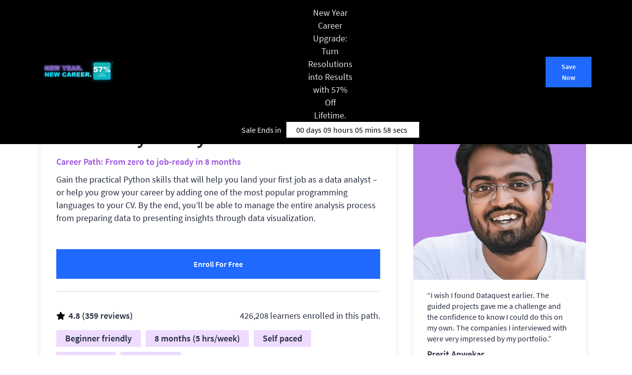

--- FILE ---
content_type: text/html; charset=UTF-8
request_url: https://www.dataquest.io/path/data-analyst/?rfsn=6350382.6e66921
body_size: 29198
content:
<!DOCTYPE html>
<html lang="en-US">
<head>
    <meta http-equiv="content-type" content="text/html; charset=utf-8"/>
    <title>Data Analyst in Python Certificate Program</title>
    <meta name="viewport"
          content="width=device-width, initial-scale=1.0, maximum-scale=2.0, minimum-scale=1.0">
    <meta http-equiv="X-UA-Compatible" content="ie=edge">
    <script type="text/javascript">
        var ajaxurl = "https://www.dataquest.io/wp-admin/admin-ajax.php";
    </script>
    <script data-cfasync="false" data-no-defer="1" data-no-minify="1" data-no-optimize="1">var ewww_webp_supported=!1;function check_webp_feature(A,e){var w;e=void 0!==e?e:function(){},ewww_webp_supported?e(ewww_webp_supported):((w=new Image).onload=function(){ewww_webp_supported=0<w.width&&0<w.height,e&&e(ewww_webp_supported)},w.onerror=function(){e&&e(!1)},w.src="data:image/webp;base64,"+{alpha:"UklGRkoAAABXRUJQVlA4WAoAAAAQAAAAAAAAAAAAQUxQSAwAAAARBxAR/Q9ERP8DAABWUDggGAAAABQBAJ0BKgEAAQAAAP4AAA3AAP7mtQAAAA=="}[A])}check_webp_feature("alpha");</script><script data-cfasync="false" data-no-defer="1" data-no-minify="1" data-no-optimize="1">var Arrive=function(c,w){"use strict";if(c.MutationObserver&&"undefined"!=typeof HTMLElement){var r,a=0,u=(r=HTMLElement.prototype.matches||HTMLElement.prototype.webkitMatchesSelector||HTMLElement.prototype.mozMatchesSelector||HTMLElement.prototype.msMatchesSelector,{matchesSelector:function(e,t){return e instanceof HTMLElement&&r.call(e,t)},addMethod:function(e,t,r){var a=e[t];e[t]=function(){return r.length==arguments.length?r.apply(this,arguments):"function"==typeof a?a.apply(this,arguments):void 0}},callCallbacks:function(e,t){t&&t.options.onceOnly&&1==t.firedElems.length&&(e=[e[0]]);for(var r,a=0;r=e[a];a++)r&&r.callback&&r.callback.call(r.elem,r.elem);t&&t.options.onceOnly&&1==t.firedElems.length&&t.me.unbindEventWithSelectorAndCallback.call(t.target,t.selector,t.callback)},checkChildNodesRecursively:function(e,t,r,a){for(var i,n=0;i=e[n];n++)r(i,t,a)&&a.push({callback:t.callback,elem:i}),0<i.childNodes.length&&u.checkChildNodesRecursively(i.childNodes,t,r,a)},mergeArrays:function(e,t){var r,a={};for(r in e)e.hasOwnProperty(r)&&(a[r]=e[r]);for(r in t)t.hasOwnProperty(r)&&(a[r]=t[r]);return a},toElementsArray:function(e){return e=void 0!==e&&("number"!=typeof e.length||e===c)?[e]:e}}),e=(l.prototype.addEvent=function(e,t,r,a){a={target:e,selector:t,options:r,callback:a,firedElems:[]};return this._beforeAdding&&this._beforeAdding(a),this._eventsBucket.push(a),a},l.prototype.removeEvent=function(e){for(var t,r=this._eventsBucket.length-1;t=this._eventsBucket[r];r--)e(t)&&(this._beforeRemoving&&this._beforeRemoving(t),(t=this._eventsBucket.splice(r,1))&&t.length&&(t[0].callback=null))},l.prototype.beforeAdding=function(e){this._beforeAdding=e},l.prototype.beforeRemoving=function(e){this._beforeRemoving=e},l),t=function(i,n){var o=new e,l=this,s={fireOnAttributesModification:!1};return o.beforeAdding(function(t){var e=t.target;e!==c.document&&e!==c||(e=document.getElementsByTagName("html")[0]);var r=new MutationObserver(function(e){n.call(this,e,t)}),a=i(t.options);r.observe(e,a),t.observer=r,t.me=l}),o.beforeRemoving(function(e){e.observer.disconnect()}),this.bindEvent=function(e,t,r){t=u.mergeArrays(s,t);for(var a=u.toElementsArray(this),i=0;i<a.length;i++)o.addEvent(a[i],e,t,r)},this.unbindEvent=function(){var r=u.toElementsArray(this);o.removeEvent(function(e){for(var t=0;t<r.length;t++)if(this===w||e.target===r[t])return!0;return!1})},this.unbindEventWithSelectorOrCallback=function(r){var a=u.toElementsArray(this),i=r,e="function"==typeof r?function(e){for(var t=0;t<a.length;t++)if((this===w||e.target===a[t])&&e.callback===i)return!0;return!1}:function(e){for(var t=0;t<a.length;t++)if((this===w||e.target===a[t])&&e.selector===r)return!0;return!1};o.removeEvent(e)},this.unbindEventWithSelectorAndCallback=function(r,a){var i=u.toElementsArray(this);o.removeEvent(function(e){for(var t=0;t<i.length;t++)if((this===w||e.target===i[t])&&e.selector===r&&e.callback===a)return!0;return!1})},this},i=new function(){var s={fireOnAttributesModification:!1,onceOnly:!1,existing:!1};function n(e,t,r){return!(!u.matchesSelector(e,t.selector)||(e._id===w&&(e._id=a++),-1!=t.firedElems.indexOf(e._id)))&&(t.firedElems.push(e._id),!0)}var c=(i=new t(function(e){var t={attributes:!1,childList:!0,subtree:!0};return e.fireOnAttributesModification&&(t.attributes=!0),t},function(e,i){e.forEach(function(e){var t=e.addedNodes,r=e.target,a=[];null!==t&&0<t.length?u.checkChildNodesRecursively(t,i,n,a):"attributes"===e.type&&n(r,i)&&a.push({callback:i.callback,elem:r}),u.callCallbacks(a,i)})})).bindEvent;return i.bindEvent=function(e,t,r){t=void 0===r?(r=t,s):u.mergeArrays(s,t);var a=u.toElementsArray(this);if(t.existing){for(var i=[],n=0;n<a.length;n++)for(var o=a[n].querySelectorAll(e),l=0;l<o.length;l++)i.push({callback:r,elem:o[l]});if(t.onceOnly&&i.length)return r.call(i[0].elem,i[0].elem);setTimeout(u.callCallbacks,1,i)}c.call(this,e,t,r)},i},o=new function(){var a={};function i(e,t){return u.matchesSelector(e,t.selector)}var n=(o=new t(function(){return{childList:!0,subtree:!0}},function(e,r){e.forEach(function(e){var t=e.removedNodes,e=[];null!==t&&0<t.length&&u.checkChildNodesRecursively(t,r,i,e),u.callCallbacks(e,r)})})).bindEvent;return o.bindEvent=function(e,t,r){t=void 0===r?(r=t,a):u.mergeArrays(a,t),n.call(this,e,t,r)},o};d(HTMLElement.prototype),d(NodeList.prototype),d(HTMLCollection.prototype),d(HTMLDocument.prototype),d(Window.prototype);var n={};return s(i,n,"unbindAllArrive"),s(o,n,"unbindAllLeave"),n}function l(){this._eventsBucket=[],this._beforeAdding=null,this._beforeRemoving=null}function s(e,t,r){u.addMethod(t,r,e.unbindEvent),u.addMethod(t,r,e.unbindEventWithSelectorOrCallback),u.addMethod(t,r,e.unbindEventWithSelectorAndCallback)}function d(e){e.arrive=i.bindEvent,s(i,e,"unbindArrive"),e.leave=o.bindEvent,s(o,e,"unbindLeave")}}(window,void 0),ewww_webp_supported=!1;function check_webp_feature(e,t){var r;ewww_webp_supported?t(ewww_webp_supported):((r=new Image).onload=function(){ewww_webp_supported=0<r.width&&0<r.height,t(ewww_webp_supported)},r.onerror=function(){t(!1)},r.src="data:image/webp;base64,"+{alpha:"UklGRkoAAABXRUJQVlA4WAoAAAAQAAAAAAAAAAAAQUxQSAwAAAARBxAR/Q9ERP8DAABWUDggGAAAABQBAJ0BKgEAAQAAAP4AAA3AAP7mtQAAAA==",animation:"UklGRlIAAABXRUJQVlA4WAoAAAASAAAAAAAAAAAAQU5JTQYAAAD/////AABBTk1GJgAAAAAAAAAAAAAAAAAAAGQAAABWUDhMDQAAAC8AAAAQBxAREYiI/gcA"}[e])}function ewwwLoadImages(e){if(e){for(var t=document.querySelectorAll(".batch-image img, .image-wrapper a, .ngg-pro-masonry-item a, .ngg-galleria-offscreen-seo-wrapper a"),r=0,a=t.length;r<a;r++)ewwwAttr(t[r],"data-src",t[r].getAttribute("data-webp")),ewwwAttr(t[r],"data-thumbnail",t[r].getAttribute("data-webp-thumbnail"));for(var i=document.querySelectorAll("div.woocommerce-product-gallery__image"),r=0,a=i.length;r<a;r++)ewwwAttr(i[r],"data-thumb",i[r].getAttribute("data-webp-thumb"))}for(var n=document.querySelectorAll("video"),r=0,a=n.length;r<a;r++)ewwwAttr(n[r],"poster",e?n[r].getAttribute("data-poster-webp"):n[r].getAttribute("data-poster-image"));for(var o,l=document.querySelectorAll("img.ewww_webp_lazy_load"),r=0,a=l.length;r<a;r++)e&&(ewwwAttr(l[r],"data-lazy-srcset",l[r].getAttribute("data-lazy-srcset-webp")),ewwwAttr(l[r],"data-srcset",l[r].getAttribute("data-srcset-webp")),ewwwAttr(l[r],"data-lazy-src",l[r].getAttribute("data-lazy-src-webp")),ewwwAttr(l[r],"data-src",l[r].getAttribute("data-src-webp")),ewwwAttr(l[r],"data-orig-file",l[r].getAttribute("data-webp-orig-file")),ewwwAttr(l[r],"data-medium-file",l[r].getAttribute("data-webp-medium-file")),ewwwAttr(l[r],"data-large-file",l[r].getAttribute("data-webp-large-file")),null!=(o=l[r].getAttribute("srcset"))&&!1!==o&&o.includes("R0lGOD")&&ewwwAttr(l[r],"src",l[r].getAttribute("data-lazy-src-webp"))),l[r].className=l[r].className.replace(/\bewww_webp_lazy_load\b/,"");for(var s=document.querySelectorAll(".ewww_webp"),r=0,a=s.length;r<a;r++)e?(ewwwAttr(s[r],"srcset",s[r].getAttribute("data-srcset-webp")),ewwwAttr(s[r],"src",s[r].getAttribute("data-src-webp")),ewwwAttr(s[r],"data-orig-file",s[r].getAttribute("data-webp-orig-file")),ewwwAttr(s[r],"data-medium-file",s[r].getAttribute("data-webp-medium-file")),ewwwAttr(s[r],"data-large-file",s[r].getAttribute("data-webp-large-file")),ewwwAttr(s[r],"data-large_image",s[r].getAttribute("data-webp-large_image")),ewwwAttr(s[r],"data-src",s[r].getAttribute("data-webp-src"))):(ewwwAttr(s[r],"srcset",s[r].getAttribute("data-srcset-img")),ewwwAttr(s[r],"src",s[r].getAttribute("data-src-img"))),s[r].className=s[r].className.replace(/\bewww_webp\b/,"ewww_webp_loaded");window.jQuery&&jQuery.fn.isotope&&jQuery.fn.imagesLoaded&&(jQuery(".fusion-posts-container-infinite").imagesLoaded(function(){jQuery(".fusion-posts-container-infinite").hasClass("isotope")&&jQuery(".fusion-posts-container-infinite").isotope()}),jQuery(".fusion-portfolio:not(.fusion-recent-works) .fusion-portfolio-wrapper").imagesLoaded(function(){jQuery(".fusion-portfolio:not(.fusion-recent-works) .fusion-portfolio-wrapper").isotope()}))}function ewwwWebPInit(e){ewwwLoadImages(e),ewwwNggLoadGalleries(e),document.arrive(".ewww_webp",function(){ewwwLoadImages(e)}),document.arrive(".ewww_webp_lazy_load",function(){ewwwLoadImages(e)}),document.arrive("videos",function(){ewwwLoadImages(e)}),"loading"==document.readyState?document.addEventListener("DOMContentLoaded",ewwwJSONParserInit):("undefined"!=typeof galleries&&ewwwNggParseGalleries(e),ewwwWooParseVariations(e))}function ewwwAttr(e,t,r){null!=r&&!1!==r&&e.setAttribute(t,r)}function ewwwJSONParserInit(){"undefined"!=typeof galleries&&check_webp_feature("alpha",ewwwNggParseGalleries),check_webp_feature("alpha",ewwwWooParseVariations)}function ewwwWooParseVariations(e){if(e)for(var t=document.querySelectorAll("form.variations_form"),r=0,a=t.length;r<a;r++){var i=t[r].getAttribute("data-product_variations"),n=!1;try{for(var o in i=JSON.parse(i))void 0!==i[o]&&void 0!==i[o].image&&(void 0!==i[o].image.src_webp&&(i[o].image.src=i[o].image.src_webp,n=!0),void 0!==i[o].image.srcset_webp&&(i[o].image.srcset=i[o].image.srcset_webp,n=!0),void 0!==i[o].image.full_src_webp&&(i[o].image.full_src=i[o].image.full_src_webp,n=!0),void 0!==i[o].image.gallery_thumbnail_src_webp&&(i[o].image.gallery_thumbnail_src=i[o].image.gallery_thumbnail_src_webp,n=!0),void 0!==i[o].image.thumb_src_webp&&(i[o].image.thumb_src=i[o].image.thumb_src_webp,n=!0));n&&ewwwAttr(t[r],"data-product_variations",JSON.stringify(i))}catch(e){}}}function ewwwNggParseGalleries(e){if(e)for(var t in galleries){var r=galleries[t];galleries[t].images_list=ewwwNggParseImageList(r.images_list)}}function ewwwNggLoadGalleries(e){e&&document.addEventListener("ngg.galleria.themeadded",function(e,t){window.ngg_galleria._create_backup=window.ngg_galleria.create,window.ngg_galleria.create=function(e,t){var r=$(e).data("id");return galleries["gallery_"+r].images_list=ewwwNggParseImageList(galleries["gallery_"+r].images_list),window.ngg_galleria._create_backup(e,t)}})}function ewwwNggParseImageList(e){for(var t in e){var r=e[t];if(void 0!==r["image-webp"]&&(e[t].image=r["image-webp"],delete e[t]["image-webp"]),void 0!==r["thumb-webp"]&&(e[t].thumb=r["thumb-webp"],delete e[t]["thumb-webp"]),void 0!==r.full_image_webp&&(e[t].full_image=r.full_image_webp,delete e[t].full_image_webp),void 0!==r.srcsets)for(var a in r.srcsets)nggSrcset=r.srcsets[a],void 0!==r.srcsets[a+"-webp"]&&(e[t].srcsets[a]=r.srcsets[a+"-webp"],delete e[t].srcsets[a+"-webp"]);if(void 0!==r.full_srcsets)for(var i in r.full_srcsets)nggFSrcset=r.full_srcsets[i],void 0!==r.full_srcsets[i+"-webp"]&&(e[t].full_srcsets[i]=r.full_srcsets[i+"-webp"],delete e[t].full_srcsets[i+"-webp"])}return e}check_webp_feature("alpha",ewwwWebPInit);</script><meta name='robots' content='index, follow, max-image-preview:large, max-snippet:-1, max-video-preview:-1' />

	<!-- This site is optimized with the Yoast SEO Premium plugin v26.7 (Yoast SEO v26.7) - https://yoast.com/wordpress/plugins/seo/ -->
	<meta name="description" content="Access our all-in-one curriculum designed to transform you into a data analyst with Python. All skill sets are welcome. Start your first course for free." />
	<link rel="canonical" href="https://www.dataquest.io/path/data-analyst/" />
	<meta property="og:locale" content="en_US" />
	<meta property="og:type" content="article" />
	<meta property="og:title" content="Data Analyst in Python" />
	<meta property="og:description" content="Access our all-in-one curriculum designed to transform you into a data analyst with Python. All skill sets are welcome. Start your first course for free." />
	<meta property="og:url" content="https://www.dataquest.io/path/data-analyst/" />
	<meta property="og:site_name" content="Dataquest" />
	<meta property="article:publisher" content="https://www.facebook.com/dataquestio" />
	<meta property="article:modified_time" content="2025-12-20T02:52:40+00:00" />
	<meta property="og:image" content="https://www.dataquest.io/wp-content/uploads/2023/02/Analystp.webp" />
	<meta property="og:image:width" content="1024" />
	<meta property="og:image:height" content="502" />
	<meta property="og:image:type" content="image/webp" />
	<meta name="twitter:card" content="summary_large_image" />
	<meta name="twitter:site" content="@dataquestio" />
	<meta name="twitter:label1" content="Est. reading time" />
	<meta name="twitter:data1" content="1 minute" />
	<script type="application/ld+json" class="yoast-schema-graph">{"@context":"https://schema.org","@graph":[{"@context":"https://schema.org/","@id":"https://www.example.com/advancedCpp","@type":"Course","name":"Data Analyst in Python","description":"Gain the practical Python skills that will help you land your first job as a data analyst - or help you grow your career by adding one of the most popular programming languages to your CV. By the end, you'll be able to manage the entire analysis process from preparing data to presenting insights through data visualization.\n","provider":{"@type":"Organization","name":"Dataquest","url":"https://www.dataquest.io","logo":"https://dq-email.s3.amazonaws.com/brand/dq-logo.svg"},"publisher":{"@type":"Organization","name":"Dataquest","url":"https://www.dataquest.io","logo":"https://dq-email.s3.amazonaws.com/brand/dq-logo.svg"},"aggregateRating":{"@type":"AggregateRating","ratingValue":4.8,"ratingCount":359},"offers":[{"@type":"Offer","category":"Free","name":"Free Content Access","price":"0","priceCurrency":"USD","description":"Access the introductory materials for free.","url":"https://app.dataquest.io/signup/","availability":"https://schema.org/RequiresRegistration"},{"@type":"Offer","category":"Subscription","priceCurrency":"USD","price":49,"eligibleDuration":"P1M","description":"Monthly subscription","url":"https://app.dataquest.io/payment?plan_interval=monthly","availability":"https://schema.org/InStock"},{"@type":"Offer","category":"Subscription","priceCurrency":"USD","price":399,"eligibleDuration":"P1Y","description":"Annual subscription","url":"https://app.dataquest.io/payment?plan_interval=annual","availability":"https://schema.org/InStock"},{"@type":"Offer","category":"Subscription","priceCurrency":"USD","price":1176,"eligibleDuration":"P9999D","description":"Lifetime subscription","url":"https://app.dataquest.io/payment?plan_interval=lifetime","availability":"https://schema.org/InStock"}],"isAccessibleForFree":false,"totalHistoricalEnrollment":"426208","datePublished":"2023-02-22T13:19:27+00:00","educationalLevel":"Beginner","about":["Python","SQL"],"teaches":["Programming with Python to perform complex statistical analysis of large datasets","Performing SQL queries and web-scraping to explore and extract data from databases and websites","Performing efficient data analysis from start to finish","Building insightful data visualizations to tell stories"],"timeRequired":"PT145H","financialAidEligible":"Scholarship Available","inLanguage":"en","syllabusSections":[{"@type":"Syllabus","name":"Introduction to Python Programming","description":"Develop foundational Python programming skills by writing code, working with variables, and processing numerical and text data.\n","position":1,"timeRequired":"PT2H","educationalLevel":"Beginner"},{"@type":"Syllabus","name":"Basic Operators and Data Structures in Python","description":"Strengthen Python fundamentals by using loops, conditional logic, operators, and dictionaries to manipulate data and construct frequency tables.\n","position":2,"timeRequired":"PT5H","educationalLevel":"Beginner"},{"@type":"Syllabus","name":"Python Functions and Jupyter Notebook","description":"Create reusable Python functions and run analyses in Jupyter Notebook to organize code, debug logic, and complete portfolio-ready data projects.\n","position":3,"timeRequired":"PT7H","educationalLevel":"Beginner"},{"@type":"Syllabus","name":"Intermediate Python for Data Science","description":"Strengthen your Python data science skills by cleaning text data, working with dates and times, and applying object-oriented programming concepts.\n","position":4,"timeRequired":"PT8H","educationalLevel":"Beginner"},{"@type":"Syllabus","name":"Introduction to Pandas and NumPy for Data Analysis","description":"Develop practical skills with NumPy and pandas to explore, clean, and analyze data efficiently using real datasets and guided practice.\n","position":5,"timeRequired":"PT13H","educationalLevel":"Intermediate"},{"@type":"Syllabus","name":"Introduction to Data Visualization in Python","description":"Apply statistical reasoning to visualization by combining Python plotting tools with sound design choices to communicate patterns, trends, and insights clearly.\n","position":6,"timeRequired":"PT7H","educationalLevel":"Intermediate"},{"@type":"Syllabus","name":"Telling Stories Using Data Visualization and Information Design","description":"Apply data visualization and information design principles in Python to turn raw data into clear, engaging stories for stakeholders.\n","position":7,"timeRequired":"PT5H","educationalLevel":"Intermediate"},{"@type":"Syllabus","name":"Data Cleaning and Analysis in Python","description":"Practice cleaning and preparing messy datasets in Python by aggregating, reshaping, and combining data for efficient, real-world analysis.\n","position":8,"timeRequired":"PT11H","educationalLevel":"Intermediate"},{"@type":"Syllabus","name":"Advanced Data Cleaning in Python","description":"Go beyond basic data cleaning by working with messy real-world datasets using advanced Python techniques like regex, lambdas, and list comprehensions.\n","position":9,"timeRequired":"PT8H","educationalLevel":"Intermediate"},{"@type":"Syllabus","name":"Data Cleaning Project Walkthrough","description":"Real datasets are messy. This project-based course walks through cleaning, combining, and preparing data in Python for analysis.\n","position":10,"timeRequired":"PT7H","educationalLevel":"Intermediate"},{"@type":"Syllabus","name":"Command Line for Data Science","description":"Learn to navigate the filesystem, manage permissions, and run scripts from the command line to support efficient, repeatable data workflows.\n","position":11,"timeRequired":"PT4H","educationalLevel":"Intermediate"},{"@type":"Syllabus","name":"Text Processing for Data Science","description":"Learn to inspect files, read documentation, and process text efficiently using streams, redirection, and pipelines in real data workflows.\n","position":12,"timeRequired":"PT4H","educationalLevel":"Intermediate"},{"@type":"Syllabus","name":"Introduction to SQL and Databases","description":"Develop core SQL skills by writing queries to access, explore, and manipulate data stored in relational databases for common data analysis tasks.\n","position":13,"timeRequired":"PT4H","educationalLevel":"Beginner"},{"@type":"Syllabus","name":"Summarizing Data in SQL","description":"Summarize large datasets by computing statistics, grouping records, and applying SQL aggregate functions to extract meaningful insights.\n","position":14,"timeRequired":"PT2H","educationalLevel":"Beginner"},{"@type":"Syllabus","name":"Combining Tables in SQL","description":"Combine and analyze data across multiple tables by applying SQL joins and set operators to produce comprehensive, query-ready datasets.\n","position":15,"timeRequired":"PT3H","educationalLevel":"Intermediate"},{"@type":"Syllabus","name":"Querying Databases with SQL and Python","description":"Retrieve and analyze data from SQLite databases by running SQL queries in Python and converting results into pandas DataFrames for analysis.\n","position":16,"timeRequired":"PT1H","educationalLevel":"Intermediate"},{"@type":"Syllabus","name":"SQL Subqueries","description":"Write scalable, advanced SQL queries by nesting subqueries and using common table expressions to solve complex analysis problems.\n","position":17,"timeRequired":"PT6H","educationalLevel":"Intermediate"},{"@type":"Syllabus","name":"Window Functions in SQL","description":"Analyze data more effectively by using SQL window functions to compute running metrics, rankings, distributions, and offsets within queries.\n","position":18,"timeRequired":"PT6H","educationalLevel":"Intermediate"},{"@type":"Syllabus","name":"APIs and Web Scraping in Python for Data Science","description":"Develop practical skills for collecting, extracting, and analyzing web data using Python APIs, web scraping, and real-world datasets.\n","position":19,"timeRequired":"PT5H","educationalLevel":"Intermediate"},{"@type":"Syllabus","name":"Data Analysis for Business in Python","description":"Translate ambiguous business questions into measurable metrics and analyses, addressing churn, pricing, and customer behavior with Python.\n","position":20,"timeRequired":"PT6H","educationalLevel":"Intermediate"},{"@type":"Syllabus","name":"Introduction to Statistics in Python","description":"Practice core statistical techniques in Python to sample data, analyze variables, and visualize frequency distributions for real projects.\n","position":21,"timeRequired":"PT8H","educationalLevel":"Intermediate"},{"@type":"Syllabus","name":"Intermediate Statistics in Python","description":"Develop practical skills to summarize distributions, measure variability, and compare values using core statistical tools in Python.\n","position":22,"timeRequired":"PT8H","educationalLevel":"Intermediate"},{"@type":"Syllabus","name":"Introduction to Probability in Python","description":"Build a practical foundation in probability using Python, covering random experiments, core rules, and counting techniques used in data analysis.\n","position":23,"timeRequired":"PT4H","educationalLevel":"Intermediate"},{"@type":"Syllabus","name":"Introduction to Conditional Probability in Python","description":"Extend probability fundamentals to conditional reasoning, independence, and prior knowledge, culminating in a Naive Bayes spam filter.\n","position":24,"timeRequired":"PT5H","educationalLevel":"Intermediate"},{"@type":"Syllabus","name":"Hypothesis Testing in Python","description":"Practice hypothesis testing in Python by running chi-square and permutation tests to evaluate real-world outcomes and statistical significance.\n","position":25,"timeRequired":"PT3H","educationalLevel":"Intermediate"},{"@type":"Syllabus","name":"Intermediate Command Line for Data Science","description":"Strengthen your data analysis workflow with intermediate command line skills like piping, redirection, and transforming data directly from the shell.\n","position":26,"timeRequired":"PT3H","educationalLevel":"Intermediate"},{"@type":"Syllabus","name":"Introduction to Git and Version Control","description":"Practice version control with Git to track changes, collaborate via GitHub, and manage real projects using workflows teams rely on every day.\n","position":27,"timeRequired":"PT3H","educationalLevel":"Intermediate"}],"hasCourseInstance":{"@type":"CourseInstance","courseMode":"Online","courseWorkload":"PT145H"}},{"@type":"ImageObject","inLanguage":"en-US","@id":"https://www.dataquest.io/path/data-analyst/#primaryimage","url":"https://www.dataquest.io/wp-content/uploads/2023/02/Analystp.webp","contentUrl":"https://www.dataquest.io/wp-content/uploads/2023/02/Analystp.webp","width":1024,"height":502,"caption":"Analystp"},{"@type":"WebSite","@id":"https://www.dataquest.io/#website","url":"https://www.dataquest.io/","name":"Dataquest","description":"Learn Data Science, Python, and AI skills – FASTER!","publisher":{"@id":"https://www.dataquest.io/#organization"},"potentialAction":[{"@type":"SearchAction","target":{"@type":"EntryPoint","urlTemplate":"https://www.dataquest.io/?s={search_term_string}"},"query-input":{"@type":"PropertyValueSpecification","valueRequired":true,"valueName":"search_term_string"}}],"inLanguage":"en-US"},{"@type":"Organization","@id":"https://www.dataquest.io/#organization","name":"Dataquest","url":"https://www.dataquest.io/","logo":{"@type":"ImageObject","inLanguage":"en-US","@id":"https://www.dataquest.io/#/schema/logo/image/","url":"https://www.dataquest.io/wp-content/uploads/2023/02/DQ-Logo.svg","contentUrl":"https://www.dataquest.io/wp-content/uploads/2023/02/DQ-Logo.svg","caption":"Dataquest"},"image":{"@id":"https://www.dataquest.io/#/schema/logo/image/"},"sameAs":["https://www.facebook.com/dataquestio","https://x.com/dataquestio","https://www.linkedin.com/company/dataquest-io"]}]}</script>
	<!-- / Yoast SEO Premium plugin. -->


<link rel='dns-prefetch' href='//dsserver-prod-resources-1.s3.amazonaws.com' />
<style id='wp-img-auto-sizes-contain-inline-css' type='text/css'>
img:is([sizes=auto i],[sizes^="auto," i]){contain-intrinsic-size:3000px 1500px}
/*# sourceURL=wp-img-auto-sizes-contain-inline-css */
</style>
<style id='classic-theme-styles-inline-css' type='text/css'>
/*! This file is auto-generated */
.wp-block-button__link{color:#fff;background-color:#32373c;border-radius:9999px;box-shadow:none;text-decoration:none;padding:calc(.667em + 2px) calc(1.333em + 2px);font-size:1.125em}.wp-block-file__button{background:#32373c;color:#fff;text-decoration:none}
/*# sourceURL=/wp-includes/css/classic-themes.min.css */
</style>
<style id='md-style-inline-css' type='text/css'>
 
/*# sourceURL=md-style-inline-css */
</style>
<link rel='stylesheet' id='l2h_style-css' href='https://www.dataquest.io/wp-content/plugins/latex2html/inc/css/latex.min.css?ver=2.6.2' type='text/css' media='screen, print' />
<link rel='stylesheet' id='l2h_print_style-css' href='https://www.dataquest.io/wp-content/plugins/latex2html/inc/css/print.min.css?ver=2.6.2' type='text/css' media='print' />
<link rel='stylesheet' id='single_paths-css' href='https://www.dataquest.io/wp-content/themes/dq/assets/css/generated/paths.css?ver=1.5.1' type='text/css' media='all' />
<link rel='stylesheet' id='style-css' href='https://www.dataquest.io/wp-content/themes/dq/assets/css/dist/style.css?ver=1.6.7' type='text/css' media='all' />
<link rel='stylesheet' id='awesome-font-css' href='https://www.dataquest.io/wp-content/themes/dq/assets/css/src/addons/font-awesome.min.css?ver=1.0.0' type='text/css' media='all' />
    <link rel="preload" href="https://www.dataquest.io/wp-content/themes/dq/assets/fonts/source-sans-pro-v14-latin-regular.woff2" as="font" type="font/woff2" crossorigin>
    <link rel="preload" href="https://www.dataquest.io/wp-content/themes/dq/assets/fonts/source-sans-pro-v14-latin-600.woff2" as="font" type="font/woff2" crossorigin>
    <style>
        @font-face {
            font-family: "SSP Local";
            font-display: swap;
            font-fallback: Arial, Sans-serif;
            font-weight: 400;
            src: url(https://www.dataquest.io/wp-content/themes/dq/assets/fonts/source-sans-pro-v14-latin-regular.woff2) format('woff2');
        }

        @font-face {
            font-family: "SSP Local";
            font-display: swap;
            font-fallback: Arial, Sans-serif;
            font-weight: 600;
            src: url(https://www.dataquest.io/wp-content/themes/dq/assets/fonts/source-sans-pro-v14-latin-600.woff2) format('woff2');
        }
    </style>
    <link rel="EditURI" type="application/rsd+xml" title="RSD" href="https://www.dataquest.io/xmlrpc.php?rsd" />
<style>
.latex_thm, .latex_lem, .latex_cor, .latex_defn, .latex_prop, .latex_rem{
  margin:0;padding:5px;
  background: lightcyan;
  border: solid 3px green;
  -moz-border-radius: 1.0em;
  -webkit-border-radius: 7px;
  box-shadow: 0 0 0 green;
}
.latex_em{
  font-style: italic;
}
.bibtex_title{
  font-weight:bold;
  color: #004b33;
}
a.bibtex_title{
  text-decoration: none;
}
.latex_proof::after{
  content: &quot;\220E&quot;;
  color: gray;
  text-align: right;
  display: block;
  font-size: 1.2em;
}
</style>
<style>
      
            body.admin-bar .glob_banner {
                top: 0px;
            } 
            @media (max-width:768px){
            body.admin-bar .glob_banner {
                top: 0px;
            }            
  }
            }     
            
    </style><noscript><style>.lazyload[data-src]{display:none !important;}</style></noscript><style>.lazyload{background-image:none !important;}.lazyload:before{background-image:none !important;}</style><link rel="icon" href="https://www.dataquest.io/wp-content/uploads/2024/04/cropped-Favicon-32x32.png" sizes="32x32" />
<link rel="icon" href="https://www.dataquest.io/wp-content/uploads/2024/04/cropped-Favicon-192x192.png" sizes="192x192" />
<link rel="apple-touch-icon" href="https://www.dataquest.io/wp-content/uploads/2024/04/cropped-Favicon-180x180.png" />
<meta name="msapplication-TileImage" content="https://www.dataquest.io/wp-content/uploads/2024/04/cropped-Favicon-270x270.png" />
		<style type="text/css" id="wp-custom-css">
			.glob_banner .container .text .promo-content{
	max-width: 800px;
}
.glob_banner .container .text .promo-content a{
	font-size: 18px;
}		</style>
		    <!-- Start Global Snippet Area --><meta name="p:domain_verify" content="dfb9b9d81333faecaa0b6b3218eaad34"/><!-- End Global Snippet Area --><!-- Start Global Snippet Area --><!-- Google Tag Manager -->
<script>(function(w,d,s,l,i){w[l]=w[l]||[];w[l].push({'gtm.start':
new Date().getTime(),event:'gtm.js'});var f=d.getElementsByTagName(s)[0],
j=d.createElement(s),dl=l!='dataLayer'?'&l='+l:'';j.async=true;j.src=
'https://www.googletagmanager.com/gtm.js?id='+i+dl;f.parentNode.insertBefore(j,f);
})(window,document,'script','dataLayer','GTM-K7XQVQR');</script>
<!-- End Google Tag Manager --><!-- End Global Snippet Area --><!-- Start Global Snippet Area --><script type="text/javascript" id="refersion-tracking">
	  (function(d) {
        if (localStorage.getItem("rfsn_aid") && localStorage.getItem("rfsn_cs") && localStorage.getItem("rfsn_cs") !== "b5b961" && localStorage.getItem("rfsn_aid") !== "5396695") {
          function setToken() {
			  var rfsnAffiliateToken = localStorage.getItem("rfsn_aid") + "." + localStorage.getItem("rfsn_cs");
			  var links = Array.from(document.querySelectorAll("a")).filter(el => el.href.indexOf("/payment") !== -1);
			  for (var i=0; i<links.length; i++) {
				var link = links[i]
				if (link.href.indexOf("app.dataquest") !== -1) {
				  var linkDelimiter = link.href.indexOf("?") === -1 ? "?" : "&"
				  link.href = link.href + linkDelimiter + "rfsn=" + rfsnAffiliateToken
				}
			  }
		  }
		  setToken();
		  d.addEventListener("DOMContentLoaded", setToken);
        }
	  })(document);
	</script><!-- End Global Snippet Area --><!-- Start Global Snippet Area --><!-- Start Segment Tracker -->
<script>
  !function(){var analytics=window.analytics=window.analytics||[];if(!analytics.initialize)if(analytics.invoked)window.console&&console.error&&console.error("Segment snippet included twice.");else{analytics.invoked=!0;analytics.methods=["trackSubmit","trackClick","trackLink","trackForm","pageview","identify","reset","group","track","ready","alias","debug","page","once","off","on","addSourceMiddleware","addIntegrationMiddleware","setAnonymousId","addDestinationMiddleware"];analytics.factory=function(e){return function(){var t=Array.prototype.slice.call(arguments);t.unshift(e);analytics.push(t);return analytics}};for(var e=0;e<analytics.methods.length;e++){var key=analytics.methods[e];analytics[key]=analytics.factory(key)}analytics.load=function(key,e){var t=document.createElement("script");t.type="text/javascript";t.async=!0;t.defer=!0;t.src="https://cdn.segment.com/analytics.js/v1/" + key + "/analytics.min.js";var n=document.getElementsByTagName("script")[0];n.parentNode.insertBefore(t,n);analytics._loadOptions=e};analytics.SNIPPET_VERSION="4.13.1";
  analytics.load("JOBklf1vlNUTAOhSdokkozVnmHmXxLgN");
  analytics.page({"integrations": {"All": true, "Sprig": false, "UserLeap": false }});
  analytics.identify({"initial_landing_page": window.location.pathname, "integrations": {"All": true, "Sprig": false, "UserLeap": false }}); /* Sets a trait on every pageview, will be use in conjunction with Amplitude's setonce to give first session LP */
  }}();
</script>
<!-- End Segment Tracker --><!-- End Global Snippet Area --><!-- Start Global Snippet Area --><script>

		/************* Helper functions ******************/
		function isInArray(value, array) {
		  return array.indexOf(value) > -1;
		}
		function getHostFromUrl(url) {
			var a=document.createElement('a');
			a.href=url;
			return a.hostname;
		}
		function getUrlVar(key){
			var result = new RegExp(key + "=([^&]*)", "i").exec(window.location.search); 
			return result && unescape(result[1]) || ""; 
		}
		/************* End of Helper Functions ******************/
		
		
		/******************** Cookie helper functions ************************/
		function checkCookieExists(cookie_name) {
			return document.cookie.indexOf(cookie_name + '=') !== -1;
		}
		function setCookie(name,value,domain,days) {
			var expires = "";
			if (days) {
				var date = new Date();
				date.setTime(date.getTime() + (days*24*60*60*1000));
				expires = "; expires=" + date.toUTCString();
			}
			document.cookie = name + "=" + (value || "")  + expires +  ";domain=" + domain + "; path=/";
		}
		/******************** End Of Cookie helper functions ******************/
		
		function setRefererUrlCookie() {
			var cookie_domain = '.dataquest.io'
			var internal_hosts =  ['dq-staging.t79ae38x-liquidwebsites.com', 'env-dataquestmarketingsite-restore.kinsta.cloud', 'app.dataquest.io']

			/* Set Landing page cookie if it doesnot exist */
			if (!checkCookieExists('dataquest-cac-landing-page')) {
				setCookie('dataquest-cac-landing-page', window.location.pathname, cookie_domain, 7)
			}
			
			var referrer = document.referrer

			if (window.console && window.console.log && (typeof window.console.log === "function")) {
				window.console.log('referrer', referrer);
			} 
			
			if (!referrer) {
				return
			}
			host = getHostFromUrl(referrer)
			
			/* If referrer is not coming from dataquest, set it in cookie and override landing_page cookie */
			if (!isInArray(host, internal_hosts)) {
				setCookie('dataquest-cac-referer-url', referrer, cookie_domain, 365)
				setCookie('dataquest-cac-landing-page', window.location.pathname, cookie_domain, 365)
			}
		}

		function setUTMCodesCookies() {
			var utm_codes = ['utm_source','utm_campaign','utm_content','utm_term','utm_medium']
			var cookie_prefix = 'dataquest-cac-'
			var cookie_domain = '.dataquest.io'
			
			for (code in utm_codes) {
				var utm_code = utm_codes[code]
				var code_value = getUrlVar(utm_code)
				var cookie_name = cookie_prefix + utm_code.replace('_', '-')
				
				if (code_value) {
					setCookie(cookie_name, code_value, cookie_domain, 365)
				}
			}
		}
									
		
		function setLandingPageLastTouchCookie() {
			var cookie_domain = '.dataquest.io'
			setCookie('dataquest-cac-landing-page-last-touch', window.location.pathname, cookie_domain, 365)

		}
		
		setUTMCodesCookies()
		setRefererUrlCookie()
		setLandingPageLastTouchCookie()

	</script><!-- End Global Snippet Area --><!-- Start Global Snippet Area --><script>(function(){var dbpr=100;if(Math.random()*100>100-dbpr){var d="dbbRum",w=window,o=document,a=addEventListener,scr=o.createElement("script");scr.async=!0;w[d]=w[d]||[];w[d].push(["presampling",dbpr]);["error","unhandledrejection"].forEach(function(t){a(t,function(e){w[d].push([t,e])});});scr.src="https://cdn.debugbear.com/3oQmsZf8OdJj.js";o.head.appendChild(scr);}})()</script><!-- End Global Snippet Area --><style id='wp-block-heading-inline-css' type='text/css'>
h1:where(.wp-block-heading).has-background,h2:where(.wp-block-heading).has-background,h3:where(.wp-block-heading).has-background,h4:where(.wp-block-heading).has-background,h5:where(.wp-block-heading).has-background,h6:where(.wp-block-heading).has-background{padding:1.25em 2.375em}h1.has-text-align-left[style*=writing-mode]:where([style*=vertical-lr]),h1.has-text-align-right[style*=writing-mode]:where([style*=vertical-rl]),h2.has-text-align-left[style*=writing-mode]:where([style*=vertical-lr]),h2.has-text-align-right[style*=writing-mode]:where([style*=vertical-rl]),h3.has-text-align-left[style*=writing-mode]:where([style*=vertical-lr]),h3.has-text-align-right[style*=writing-mode]:where([style*=vertical-rl]),h4.has-text-align-left[style*=writing-mode]:where([style*=vertical-lr]),h4.has-text-align-right[style*=writing-mode]:where([style*=vertical-rl]),h5.has-text-align-left[style*=writing-mode]:where([style*=vertical-lr]),h5.has-text-align-right[style*=writing-mode]:where([style*=vertical-rl]),h6.has-text-align-left[style*=writing-mode]:where([style*=vertical-lr]),h6.has-text-align-right[style*=writing-mode]:where([style*=vertical-rl]){rotate:180deg}
/*# sourceURL=https://www.dataquest.io/wp-includes/blocks/heading/style.min.css */
</style>
<style id='wp-block-paragraph-inline-css' type='text/css'>
.is-small-text{font-size:.875em}.is-regular-text{font-size:1em}.is-large-text{font-size:2.25em}.is-larger-text{font-size:3em}.has-drop-cap:not(:focus):first-letter{float:left;font-size:8.4em;font-style:normal;font-weight:100;line-height:.68;margin:.05em .1em 0 0;text-transform:uppercase}body.rtl .has-drop-cap:not(:focus):first-letter{float:none;margin-left:.1em}p.has-drop-cap.has-background{overflow:hidden}:root :where(p.has-background){padding:1.25em 2.375em}:where(p.has-text-color:not(.has-link-color)) a{color:inherit}p.has-text-align-left[style*="writing-mode:vertical-lr"],p.has-text-align-right[style*="writing-mode:vertical-rl"]{rotate:180deg}
/*# sourceURL=https://www.dataquest.io/wp-includes/blocks/paragraph/style.min.css */
</style>
<style id='wp-block-quote-inline-css' type='text/css'>
.wp-block-quote{box-sizing:border-box;overflow-wrap:break-word}.wp-block-quote.is-large:where(:not(.is-style-plain)),.wp-block-quote.is-style-large:where(:not(.is-style-plain)){margin-bottom:1em;padding:0 1em}.wp-block-quote.is-large:where(:not(.is-style-plain)) p,.wp-block-quote.is-style-large:where(:not(.is-style-plain)) p{font-size:1.5em;font-style:italic;line-height:1.6}.wp-block-quote.is-large:where(:not(.is-style-plain)) cite,.wp-block-quote.is-large:where(:not(.is-style-plain)) footer,.wp-block-quote.is-style-large:where(:not(.is-style-plain)) cite,.wp-block-quote.is-style-large:where(:not(.is-style-plain)) footer{font-size:1.125em;text-align:right}.wp-block-quote>cite{display:block}
/*# sourceURL=https://www.dataquest.io/wp-includes/blocks/quote/style.min.css */
</style>
<style id='global-styles-inline-css' type='text/css'>
:root{--wp--preset--aspect-ratio--square: 1;--wp--preset--aspect-ratio--4-3: 4/3;--wp--preset--aspect-ratio--3-4: 3/4;--wp--preset--aspect-ratio--3-2: 3/2;--wp--preset--aspect-ratio--2-3: 2/3;--wp--preset--aspect-ratio--16-9: 16/9;--wp--preset--aspect-ratio--9-16: 9/16;--wp--preset--color--black: #000000;--wp--preset--color--cyan-bluish-gray: #abb8c3;--wp--preset--color--white: #ffffff;--wp--preset--color--pale-pink: #f78da7;--wp--preset--color--vivid-red: #cf2e2e;--wp--preset--color--luminous-vivid-orange: #ff6900;--wp--preset--color--luminous-vivid-amber: #fcb900;--wp--preset--color--light-green-cyan: #7bdcb5;--wp--preset--color--vivid-green-cyan: #00d084;--wp--preset--color--pale-cyan-blue: #8ed1fc;--wp--preset--color--vivid-cyan-blue: #0693e3;--wp--preset--color--vivid-purple: #9b51e0;--wp--preset--gradient--vivid-cyan-blue-to-vivid-purple: linear-gradient(135deg,rgb(6,147,227) 0%,rgb(155,81,224) 100%);--wp--preset--gradient--light-green-cyan-to-vivid-green-cyan: linear-gradient(135deg,rgb(122,220,180) 0%,rgb(0,208,130) 100%);--wp--preset--gradient--luminous-vivid-amber-to-luminous-vivid-orange: linear-gradient(135deg,rgb(252,185,0) 0%,rgb(255,105,0) 100%);--wp--preset--gradient--luminous-vivid-orange-to-vivid-red: linear-gradient(135deg,rgb(255,105,0) 0%,rgb(207,46,46) 100%);--wp--preset--gradient--very-light-gray-to-cyan-bluish-gray: linear-gradient(135deg,rgb(238,238,238) 0%,rgb(169,184,195) 100%);--wp--preset--gradient--cool-to-warm-spectrum: linear-gradient(135deg,rgb(74,234,220) 0%,rgb(151,120,209) 20%,rgb(207,42,186) 40%,rgb(238,44,130) 60%,rgb(251,105,98) 80%,rgb(254,248,76) 100%);--wp--preset--gradient--blush-light-purple: linear-gradient(135deg,rgb(255,206,236) 0%,rgb(152,150,240) 100%);--wp--preset--gradient--blush-bordeaux: linear-gradient(135deg,rgb(254,205,165) 0%,rgb(254,45,45) 50%,rgb(107,0,62) 100%);--wp--preset--gradient--luminous-dusk: linear-gradient(135deg,rgb(255,203,112) 0%,rgb(199,81,192) 50%,rgb(65,88,208) 100%);--wp--preset--gradient--pale-ocean: linear-gradient(135deg,rgb(255,245,203) 0%,rgb(182,227,212) 50%,rgb(51,167,181) 100%);--wp--preset--gradient--electric-grass: linear-gradient(135deg,rgb(202,248,128) 0%,rgb(113,206,126) 100%);--wp--preset--gradient--midnight: linear-gradient(135deg,rgb(2,3,129) 0%,rgb(40,116,252) 100%);--wp--preset--font-size--small: 13px;--wp--preset--font-size--medium: 20px;--wp--preset--font-size--large: 36px;--wp--preset--font-size--x-large: 42px;--wp--preset--spacing--20: 0.44rem;--wp--preset--spacing--30: 0.67rem;--wp--preset--spacing--40: 1rem;--wp--preset--spacing--50: 1.5rem;--wp--preset--spacing--60: 2.25rem;--wp--preset--spacing--70: 3.38rem;--wp--preset--spacing--80: 5.06rem;--wp--preset--shadow--natural: 6px 6px 9px rgba(0, 0, 0, 0.2);--wp--preset--shadow--deep: 12px 12px 50px rgba(0, 0, 0, 0.4);--wp--preset--shadow--sharp: 6px 6px 0px rgba(0, 0, 0, 0.2);--wp--preset--shadow--outlined: 6px 6px 0px -3px rgb(255, 255, 255), 6px 6px rgb(0, 0, 0);--wp--preset--shadow--crisp: 6px 6px 0px rgb(0, 0, 0);}:where(.is-layout-flex){gap: 0.5em;}:where(.is-layout-grid){gap: 0.5em;}body .is-layout-flex{display: flex;}.is-layout-flex{flex-wrap: wrap;align-items: center;}.is-layout-flex > :is(*, div){margin: 0;}body .is-layout-grid{display: grid;}.is-layout-grid > :is(*, div){margin: 0;}:where(.wp-block-columns.is-layout-flex){gap: 2em;}:where(.wp-block-columns.is-layout-grid){gap: 2em;}:where(.wp-block-post-template.is-layout-flex){gap: 1.25em;}:where(.wp-block-post-template.is-layout-grid){gap: 1.25em;}.has-black-color{color: var(--wp--preset--color--black) !important;}.has-cyan-bluish-gray-color{color: var(--wp--preset--color--cyan-bluish-gray) !important;}.has-white-color{color: var(--wp--preset--color--white) !important;}.has-pale-pink-color{color: var(--wp--preset--color--pale-pink) !important;}.has-vivid-red-color{color: var(--wp--preset--color--vivid-red) !important;}.has-luminous-vivid-orange-color{color: var(--wp--preset--color--luminous-vivid-orange) !important;}.has-luminous-vivid-amber-color{color: var(--wp--preset--color--luminous-vivid-amber) !important;}.has-light-green-cyan-color{color: var(--wp--preset--color--light-green-cyan) !important;}.has-vivid-green-cyan-color{color: var(--wp--preset--color--vivid-green-cyan) !important;}.has-pale-cyan-blue-color{color: var(--wp--preset--color--pale-cyan-blue) !important;}.has-vivid-cyan-blue-color{color: var(--wp--preset--color--vivid-cyan-blue) !important;}.has-vivid-purple-color{color: var(--wp--preset--color--vivid-purple) !important;}.has-black-background-color{background-color: var(--wp--preset--color--black) !important;}.has-cyan-bluish-gray-background-color{background-color: var(--wp--preset--color--cyan-bluish-gray) !important;}.has-white-background-color{background-color: var(--wp--preset--color--white) !important;}.has-pale-pink-background-color{background-color: var(--wp--preset--color--pale-pink) !important;}.has-vivid-red-background-color{background-color: var(--wp--preset--color--vivid-red) !important;}.has-luminous-vivid-orange-background-color{background-color: var(--wp--preset--color--luminous-vivid-orange) !important;}.has-luminous-vivid-amber-background-color{background-color: var(--wp--preset--color--luminous-vivid-amber) !important;}.has-light-green-cyan-background-color{background-color: var(--wp--preset--color--light-green-cyan) !important;}.has-vivid-green-cyan-background-color{background-color: var(--wp--preset--color--vivid-green-cyan) !important;}.has-pale-cyan-blue-background-color{background-color: var(--wp--preset--color--pale-cyan-blue) !important;}.has-vivid-cyan-blue-background-color{background-color: var(--wp--preset--color--vivid-cyan-blue) !important;}.has-vivid-purple-background-color{background-color: var(--wp--preset--color--vivid-purple) !important;}.has-black-border-color{border-color: var(--wp--preset--color--black) !important;}.has-cyan-bluish-gray-border-color{border-color: var(--wp--preset--color--cyan-bluish-gray) !important;}.has-white-border-color{border-color: var(--wp--preset--color--white) !important;}.has-pale-pink-border-color{border-color: var(--wp--preset--color--pale-pink) !important;}.has-vivid-red-border-color{border-color: var(--wp--preset--color--vivid-red) !important;}.has-luminous-vivid-orange-border-color{border-color: var(--wp--preset--color--luminous-vivid-orange) !important;}.has-luminous-vivid-amber-border-color{border-color: var(--wp--preset--color--luminous-vivid-amber) !important;}.has-light-green-cyan-border-color{border-color: var(--wp--preset--color--light-green-cyan) !important;}.has-vivid-green-cyan-border-color{border-color: var(--wp--preset--color--vivid-green-cyan) !important;}.has-pale-cyan-blue-border-color{border-color: var(--wp--preset--color--pale-cyan-blue) !important;}.has-vivid-cyan-blue-border-color{border-color: var(--wp--preset--color--vivid-cyan-blue) !important;}.has-vivid-purple-border-color{border-color: var(--wp--preset--color--vivid-purple) !important;}.has-vivid-cyan-blue-to-vivid-purple-gradient-background{background: var(--wp--preset--gradient--vivid-cyan-blue-to-vivid-purple) !important;}.has-light-green-cyan-to-vivid-green-cyan-gradient-background{background: var(--wp--preset--gradient--light-green-cyan-to-vivid-green-cyan) !important;}.has-luminous-vivid-amber-to-luminous-vivid-orange-gradient-background{background: var(--wp--preset--gradient--luminous-vivid-amber-to-luminous-vivid-orange) !important;}.has-luminous-vivid-orange-to-vivid-red-gradient-background{background: var(--wp--preset--gradient--luminous-vivid-orange-to-vivid-red) !important;}.has-very-light-gray-to-cyan-bluish-gray-gradient-background{background: var(--wp--preset--gradient--very-light-gray-to-cyan-bluish-gray) !important;}.has-cool-to-warm-spectrum-gradient-background{background: var(--wp--preset--gradient--cool-to-warm-spectrum) !important;}.has-blush-light-purple-gradient-background{background: var(--wp--preset--gradient--blush-light-purple) !important;}.has-blush-bordeaux-gradient-background{background: var(--wp--preset--gradient--blush-bordeaux) !important;}.has-luminous-dusk-gradient-background{background: var(--wp--preset--gradient--luminous-dusk) !important;}.has-pale-ocean-gradient-background{background: var(--wp--preset--gradient--pale-ocean) !important;}.has-electric-grass-gradient-background{background: var(--wp--preset--gradient--electric-grass) !important;}.has-midnight-gradient-background{background: var(--wp--preset--gradient--midnight) !important;}.has-small-font-size{font-size: var(--wp--preset--font-size--small) !important;}.has-medium-font-size{font-size: var(--wp--preset--font-size--medium) !important;}.has-large-font-size{font-size: var(--wp--preset--font-size--large) !important;}.has-x-large-font-size{font-size: var(--wp--preset--font-size--x-large) !important;}
/*# sourceURL=global-styles-inline-css */
</style>
</head>
<body class="wp-singular paths-template-default single single-paths postid-8 wp-custom-logo wp-theme-dq ">
<!-- Google Tag Manager (noscript) -->
<noscript>
    <iframe src="https://www.googletagmanager.com/ns.html?id=GTM-K7XQVQR"
            height="0" width="0" style="display:none;visibility:hidden"></iframe>
</noscript>
<!-- End Google Tag Manager (noscript) -->
<header id="site-header" class="header desc-header" >

    <div class="header-section section-padding">
    <div class="container">
        <div class="d-flex align-center space-between">
            <div class="logo main-menu d-flex">
                <div class="logo-cont">
                                            <a class="d-flex" href="https://www.dataquest.io" aria-label="Site URL">
                            <img width="120" height="26" src="[data-uri]"
                                 alt="DQ-Logo" title="DQ-Logo" data-src="https://www.dataquest.io/wp-content/uploads/2023/02/DQ-Logo.svg" decoding="async" class="lazyload" data-eio-rwidth="120" data-eio-rheight="26"><noscript><img width="120" height="26" src="https://www.dataquest.io/wp-content/uploads/2023/02/DQ-Logo.svg"
                                 alt="DQ-Logo" title="DQ-Logo" data-eio="l"></noscript>
                        </a>
                                    </div>
                <div class="menu-section d-flex align-center justify-end">
                    <nav class="header-menu">
                        <ul id="menu-main-menu" class="d-flex align-center justify-end"><li id="menu-item-43254" class="menu-item menu-item-type-custom menu-item-object-custom menu-item-43254"><a href="https://app.dataquest.io/dashboard">Dashboard</a></li>
<li id="menu-item-43255" class="menu-item menu-item-type-custom menu-item-object-custom menu-item-43255"><a href="https://app.dataquest.io/learning-path">Learning Path</a></li>
<li id="menu-item-43256" class="menu-item menu-item-type-post_type menu-item-object-page current-menu-ancestor current_page_ancestor menu-item-has-children menu-item-43256"><a href="https://www.dataquest.io/catalog/">Catalog</a>
<ul class="sub-menu">
	<li id="menu-item-43257" class="menu-item menu-item-type-post_type menu-item-object-page menu-item-43257"><a href="https://www.dataquest.io/catalog/">Full Catalog</a></li>
	<li id="menu-item-43258" class="menu-item menu-item-type-post_type menu-item-object-page current-menu-ancestor current-menu-parent current_page_parent current_page_ancestor menu-item-has-children menu-item-43258"><a href="https://www.dataquest.io/catalog/career-paths/">Career Paths</a>
	<ul class="sub-menu">
		<li id="menu-item-56213" class="menu-item menu-item-type-post_type menu-item-object-paths menu-item-56213"><a href="https://www.dataquest.io/path/data-scientist/">Data Scientist (Python)</a></li>
		<li id="menu-item-56214" class="menu-item menu-item-type-post_type menu-item-object-paths current-menu-item menu-item-56214"><a href="https://www.dataquest.io/path/data-analyst/" aria-current="page">Data Analyst (Python)</a></li>
		<li id="menu-item-56215" class="menu-item menu-item-type-post_type menu-item-object-paths menu-item-56215"><a href="https://www.dataquest.io/path/data-engineering/">Data Engineer (Python)</a></li>
		<li id="menu-item-56216" class="menu-item menu-item-type-post_type menu-item-object-paths menu-item-56216"><a href="https://www.dataquest.io/path/data-analyst-r/">Data Analyst (R)</a></li>
		<li id="menu-item-56217" class="menu-item menu-item-type-post_type menu-item-object-paths menu-item-56217"><a href="https://www.dataquest.io/path/business-analyst-with-power-bi/">Business Analyst (Power BI)</a></li>
		<li id="menu-item-56218" class="menu-item menu-item-type-post_type menu-item-object-paths menu-item-56218"><a href="https://www.dataquest.io/path/business-analyst-with-tableau/">Business Analyst (Tableau)</a></li>
		<li id="menu-item-56219" class="menu-item menu-item-type-post_type menu-item-object-paths menu-item-56219"><a href="https://www.dataquest.io/path/junior-data-analyst/">Junior Data Analyst (Excel + SQL)</a></li>
<div class="view-menu-parent-link"><a href="https://www.dataquest.io/catalog/career-paths/" class="fw-600">View all career paths</a></div></ul></li>
	<li id="menu-item-43259" class="menu-item menu-item-type-post_type menu-item-object-page menu-item-has-children menu-item-43259"><a href="https://www.dataquest.io/catalog/skill-paths/">Skill Paths</a>
	<ul class="sub-menu">
		<li id="menu-item-56220" class="menu-item menu-item-type-post_type menu-item-object-paths menu-item-56220"><a href="https://www.dataquest.io/path/generative-ai-fundamentals-skill-track/">Gen AI (Python)</a></li>
		<li id="menu-item-56221" class="menu-item menu-item-type-post_type menu-item-object-paths menu-item-56221"><a href="https://www.dataquest.io/path/sql-skills/">SQL</a></li>
		<li id="menu-item-56222" class="menu-item menu-item-type-post_type menu-item-object-paths menu-item-56222"><a href="https://www.dataquest.io/path/machine-learning-in-python/">Machine Learning</a></li>
		<li id="menu-item-56223" class="menu-item menu-item-type-post_type menu-item-object-paths menu-item-56223"><a href="https://www.dataquest.io/path/python-fundamentals-for-web-development-skill-track/">Python Fundamentals for Web Development</a></li>
		<li id="menu-item-56224" class="menu-item menu-item-type-post_type menu-item-object-paths menu-item-56224"><a href="https://www.dataquest.io/path/introduction-to-data-analysis-with-excel/">Data Literacy using Excel</a></li>
		<li id="menu-item-56225" class="menu-item menu-item-type-post_type menu-item-object-paths menu-item-56225"><a href="https://www.dataquest.io/path/analyzing-data-with-microsoft-power-bi-skill-path/">Data Analysis in Power BI</a></li>
		<li id="menu-item-56226" class="menu-item menu-item-type-post_type menu-item-object-paths menu-item-56226"><a href="https://www.dataquest.io/path/zero-to-gpt-skill/">Zero to GPT</a></li>
		<li id="menu-item-56227" class="menu-item menu-item-type-post_type menu-item-object-paths menu-item-56227"><a href="https://www.dataquest.io/path/data-visualization-with-tableau/">Data Visualization in Tableau</a></li>
		<li id="menu-item-56228" class="menu-item menu-item-type-post_type menu-item-object-paths menu-item-56228"><a href="https://www.dataquest.io/path/python-basics-for-data-analysis/">Python Basics for Data Analysis</a></li>
		<li id="menu-item-56229" class="menu-item menu-item-type-post_type menu-item-object-paths menu-item-56229"><a href="https://www.dataquest.io/path/data-analysis-and-visualization-with-python/">Data Visualization in Python</a></li>
		<li id="menu-item-56230" class="menu-item menu-item-type-post_type menu-item-object-paths menu-item-56230"><a href="https://www.dataquest.io/path/data-cleaning-python/">Data Cleaning in Python</a></li>
		<li id="menu-item-56231" class="menu-item menu-item-type-post_type menu-item-object-paths menu-item-56231"><a href="https://www.dataquest.io/path/deep-learning-in-tensorflow-skill/">Deep Learning in TensorFlow</a></li>
		<li id="menu-item-56232" class="menu-item menu-item-type-post_type menu-item-object-paths menu-item-56232"><a href="https://www.dataquest.io/path/apis-and-web-scraping-with-python-skill-path/">APIs and Web Scraping with Python</a></li>
		<li id="menu-item-56233" class="menu-item menu-item-type-post_type menu-item-object-paths menu-item-56233"><a href="https://www.dataquest.io/path/probability-and-statistics-with-python/">Probability and Statistics</a></li>
		<li id="menu-item-56234" class="menu-item menu-item-type-post_type menu-item-object-paths menu-item-56234"><a href="https://www.dataquest.io/path/r-basics-for-data-analysis/">R Basics for Data Analysis</a></li>
		<li id="menu-item-56235" class="menu-item menu-item-type-post_type menu-item-object-paths menu-item-56235"><a href="https://www.dataquest.io/path/data-visualization-with-r/">Data Visualization with R</a></li>
		<li id="menu-item-56236" class="menu-item menu-item-type-post_type menu-item-object-paths menu-item-56236"><a href="https://www.dataquest.io/path/apis-and-web-scraping-with-r/">APIs and Web Scraping with R</a></li>
		<li id="menu-item-56237" class="menu-item menu-item-type-post_type menu-item-object-paths menu-item-56237"><a href="https://www.dataquest.io/path/probability-and-statistics-with-r/">Probability and Statistics with R</a></li>
<div class="view-menu-parent-link"><a href="https://www.dataquest.io/catalog/skill-paths/" class="fw-600">View all skill paths</a></div></ul></li>
	<li id="menu-item-43261" class="menu-item menu-item-type-post_type menu-item-object-page menu-item-has-children menu-item-43261"><a href="https://www.dataquest.io/catalog/individual-courses/">Individual Courses</a>
	<ul class="sub-menu">
		<li id="menu-item-56238" class="menu-item menu-item-type-taxonomy menu-item-object-courses-category menu-item-56238"><a href="https://www.dataquest.io/catalog/data-science-courses/">Data Science</a></li>
		<li id="menu-item-56250" class="menu-item menu-item-type-taxonomy menu-item-object-courses-category menu-item-56250"><a href="https://www.dataquest.io/catalog/data-analysis-courses/">Data Analysis</a></li>
		<li id="menu-item-56240" class="menu-item menu-item-type-taxonomy menu-item-object-courses-category menu-item-56240"><a href="https://www.dataquest.io/catalog/data-engineering-courses/">Data Engineering</a></li>
		<li id="menu-item-56241" class="menu-item menu-item-type-taxonomy menu-item-object-courses-category menu-item-56241"><a href="https://www.dataquest.io/catalog/python-courses/">Python</a></li>
		<li id="menu-item-56242" class="menu-item menu-item-type-taxonomy menu-item-object-courses-category menu-item-56242"><a href="https://www.dataquest.io/catalog/sql-courses/">SQL</a></li>
		<li id="menu-item-56243" class="menu-item menu-item-type-taxonomy menu-item-object-courses-category menu-item-56243"><a href="https://www.dataquest.io/catalog/r-courses/">R</a></li>
		<li id="menu-item-56244" class="menu-item menu-item-type-taxonomy menu-item-object-courses-category menu-item-56244"><a href="https://www.dataquest.io/catalog/tableau-courses/">Tableau</a></li>
		<li id="menu-item-56245" class="menu-item menu-item-type-taxonomy menu-item-object-courses-category menu-item-56245"><a href="https://www.dataquest.io/catalog/power-bi-courses/">Power BI</a></li>
		<li id="menu-item-56246" class="menu-item menu-item-type-taxonomy menu-item-object-courses-category menu-item-56246"><a href="https://www.dataquest.io/catalog/ai-courses/">AI</a></li>
		<li id="menu-item-56247" class="menu-item menu-item-type-taxonomy menu-item-object-courses-category menu-item-56247"><a href="https://www.dataquest.io/catalog/excel-courses/">Excel</a></li>
		<li id="menu-item-56248" class="menu-item menu-item-type-taxonomy menu-item-object-courses-category menu-item-56248"><a href="https://www.dataquest.io/catalog/cloud-computing-courses/">Cloud Computing</a></li>
		<li id="menu-item-56249" class="menu-item menu-item-type-taxonomy menu-item-object-courses-category menu-item-56249"><a href="https://www.dataquest.io/catalog/data-visualization-courses/">Data Visualization</a></li>
		<li id="menu-item-56239" class="menu-item menu-item-type-taxonomy menu-item-object-courses-category menu-item-56239"><a href="https://www.dataquest.io/catalog/business-analysis-courses/">Business Analysis</a></li>
<div class="view-menu-parent-link"><a href="https://www.dataquest.io/catalog/individual-courses/" class="fw-600">View all individual courses</a></div></ul></li>
	<li id="menu-item-49558" class="menu-item menu-item-type-post_type menu-item-object-page menu-item-49558"><a href="https://www.dataquest.io/data-science-projects/">Data Science Projects</a></li>
	<li id="menu-item-45547" class="menu-item menu-item-type-post_type menu-item-object-page menu-item-45547"><a href="https://www.dataquest.io/learner-stories/">Success Stories</a></li>
</ul></li>
<li id="menu-item-49575" class="menu-item menu-item-type-post_type menu-item-object-page current_page_parent menu-item-has-children menu-item-49575"><a href="https://www.dataquest.io/blog/">Resources</a>
<ul class="sub-menu">
	<li id="menu-item-52531" class="menu-item menu-item-type-post_type menu-item-object-post menu-item-52531"><a href="https://www.dataquest.io/blog/learn-python-the-right-way/">How to Learn Python in 2026</a></li>
	<li id="menu-item-52449" class="menu-item menu-item-type-post_type menu-item-object-guides menu-item-52449"><a href="https://www.dataquest.io/guide/python-tutorial/">Python Tutorials</a></li>
	<li id="menu-item-52450" class="menu-item menu-item-type-post_type menu-item-object-guides menu-item-52450"><a href="https://www.dataquest.io/guide/sql-tutorial/">SQL Tutorials</a></li>
	<li id="menu-item-52447" class="menu-item menu-item-type-post_type menu-item-object-guides menu-item-52447"><a href="https://www.dataquest.io/guide/data-cleaning-in-python-tutorial/">Data Cleaning Tutorials</a></li>
	<li id="menu-item-52448" class="menu-item menu-item-type-post_type menu-item-object-guides menu-item-52448"><a href="https://www.dataquest.io/guide/numpy-pandas-and-data-visualization-tutorial/">NumPy, pandas, and Data Vis Tutorials</a></li>
	<li id="menu-item-43263" class="menu-item menu-item-type-post_type menu-item-object-page current_page_parent menu-item-43263"><a href="https://www.dataquest.io/blog/">Learning Resources</a></li>
</ul></li>
<li id="menu-item-43755" class="menu-item menu-item-type-post_type menu-item-object-page menu-item-has-children menu-item-43755"><a href="https://www.dataquest.io/for-business/">For Teams</a>
<ul class="sub-menu">
	<li id="menu-item-52530" class="menu-item menu-item-type-post_type menu-item-object-page menu-item-52530"><a href="https://www.dataquest.io/academic-discounts/">Dataquest Academic Discounts</a></li>
</ul></li>
</ul>                    </nav>
                </div>
            </div>
            <div class="sign mobile-menu">
                <div class="sign-in-menu">
                    <nav class="header-menu">
                        <ul id="menu-sign-menu" class="d-flex align-center justify-end"><li id="menu-item-43250" class="menu-item menu-item-type-custom menu-item-object-custom menu-item-43250"><a target="_blank" href="https://app.dataquest.io/login">Sign In</a></li>
<li id="menu-item-43252" class="menu-btn menu-item menu-item-type-custom menu-item-object-custom menu-item-43252"><a target="_blank" href="https://app.dataquest.io/signup">Start Free</a></li>
</ul>                    </nav>
                    <div class="profile">
                        <div class="top d-flex">
                            <svg stroke="currentColor" fill="currentColor" stroke-width="0" viewBox="0 0 512 512" class="dq-text-3xl" height="1em"
     width="1em" xmlns="http://www.w3.org/2000/svg">
    <path d="M256 48C141.31 48 48 141.31 48 256s93.31 208 208 208 208-93.31 208-208S370.69 48 256 48zm2 96a72 72 0 11-72 72 72 72 0 0172-72zm-2 288a175.55 175.55 0 01-129.18-56.6C135.66 329.62 215.06 320 256 320s120.34 9.62 129.18 55.39A175.52 175.52 0 01256 432z"></path>
</svg>                            <svg stroke="currentColor" fill="currentColor" stroke-width="0" viewBox="0 0 512 512" height="1em" width="1em"
     xmlns="http://www.w3.org/2000/svg">
    <path fill="none" stroke-linecap="square" stroke-miterlimit="10" stroke-width="48"
          d="M112 184l144 144 144-144"></path>
</svg>                        </div>
                        <div class="profile_items">
                            <ul id="menu-profile-menu" class="menu"><li id="menu-item-45015" class="menu-item menu-item-type-custom menu-item-object-custom menu-item-45015"><a href="https://app.dataquest.io/profile">Profile</a></li>
<li id="menu-item-45016" class="menu-item menu-item-type-custom menu-item-object-custom menu-item-45016"><a href="https://app.dataquest.io/settings/account">Account</a></li>
<li id="menu-item-45017" class="menu-item menu-item-type-custom menu-item-object-custom menu-item-45017"><a href="https://app.dataquest.io/settings/subscription">Subscription</a></li>
<li id="menu-item-45019" class="menu-item menu-item-type-post_type menu-item-object-page menu-item-45019"><a href="https://www.dataquest.io/for-business/">Teams</a></li>
<li id="menu-item-45020" class="menu-item menu-item-type-custom menu-item-object-custom menu-item-45020"><a href="https://support.dataquest.io/en">Help</a></li>
<li id="menu-item-45021" class="menu-item menu-item-type-custom menu-item-object-custom menu-item-45021"><a href="https://app.dataquest.io/logout">Logout</a></li>
</ul>                        </div>
                    </div>
                </div>
                <div class="menu-open text-right">
                    <a href="/#" class="d-block" aria-label="Menu Popup">
                        <svg viewBox="0 0 32 32">
                            <path class="st0"
                                  d="M0,0v32h32V0H0z M23.5,23.1h-15c-0.7,0-1.3-0.6-1.3-1.3s0.6-1.3,1.3-1.3h15c0.7,0,1.3,0.6,1.3,1.3 S24.2,23.1,23.5,23.1z M23.5,17.3h-15c-0.7,0-1.3-0.6-1.3-1.3s0.6-1.3,1.3-1.3h15c0.7,0,1.3,0.6,1.3,1.3S24.2,17.3,23.5,17.3z M23.5,11.4h-15c-0.7,0-1.3-0.6-1.3-1.3s0.6-1.3,1.3-1.3h15c0.7,0,1.3,0.6,1.3,1.3S24.2,11.4,23.5,11.4z"></path>
                        </svg>
                    </a>
                </div>
            </div>
        </div>
    </div>
</div></header>
        <div class="glob_banner "
             data-end="01/20/2026">
                        <div class="container">
                <div class="d-flex">
                                            <div class="sale-badge-main-img"> 
                                   <img src="[data-uri]" alt="Badge photo" width="150" height="55" data-src="https://www.dataquest.io/wp-content/uploads/2026/01/email-banner-1768395615743.jpg" decoding="async" class="lazyload ewww_webp_lazy_load" data-eio-rwidth="2400" data-eio-rheight="800" data-src-webp="https://www.dataquest.io/wp-content/uploads/2026/01/email-banner-1768395615743.jpg.webp"><noscript><img src="https://www.dataquest.io/wp-content/uploads/2026/01/email-banner-1768395615743.jpg" alt="Badge photo" width="150" height="55" data-eio="l"></noscript>                                                      
                        </div>
                                                                    <div class="text">
                            <div class="promo-content fs-18 c-white fw-400">
                                <p><span style="font-size: 18px;">New Year Career Upgrade: Turn Resolutions into Results with 57% Off Lifetime.</span></p>
                            </div>
                                                        
                      
							<div id="countdown">
                            <div class="d-flex align-center c_b cards">
                                <span class="sale-end">Sale Ends in</span>
                                <div class="count-days d-flex">
                                <div class='top-half d'>00</div>  <span>days</span>  
                                <div class='top-half h'>00</div>  <span>hours</span>
                                <div class='top-half m'>00</div>  <span>mins</span> 
                                <div class='top-half number current s'>00</div>  <span>secs</span>
                                </div>
                            </div>
                        </div>
                                        
                        </div>
                                                        <div class="global-btn">
                                    <a href="https://app.dataquest.io/payment?plan_interval=lifetime" aria-label="Save Now " title="Save Now " target="_blank">Save Now </a>
                                </div>
                                        </div>
            </div>
        </div>
    <main id="site-main" class="site-main desc-main" role="main" >
<section class="single-top-section single-banner section-gap section-padding" data-sequence="1">
    <div class="container">
        <div class="flexible-section d-flex space-between">
            <div class="col-67 post-info">
                <div class="post-info-container">
                    <div class="post-meta-top">
                        <!--div class="cat-name post-meta space-between d-flex">
                            <span class="fs-18 fw-600 c-pink">career Path</span>
                            <span id="main_progress"></span>
                        </div-->
                        <div class="single-title post-meta">
                            <h1 class="c-dark fs-40 fw-600">Data Analyst in Python</h1>
                        </div>
                        <div class="months post-meta">
                            
                                <span class="fs-18 fw-600 c-pink">
                                                                            <span class="cat-name"><span class="fs-18 fw-600 c-pink">career Path</span></span>:
                                        From zero to job-ready in                                         8                                        months                                                                    </span>
                                                        <span class="months fs-18 fw-600 c-pink"></span>
                        </div>
                        <div class="excerpt text post-meta fs-18 c-dark fw-400"><p>Gain the practical Python skills that will help you land your first job as a data analyst &#8211; or help you grow your career by adding one of the most popular programming languages to your CV. By the end, you&#8217;ll be able to manage the entire analysis process from preparing data to presenting insights through data visualization.</p>
</div>
                        <div class="global-btn enroll">
                            <a href="https://app.dataquest.io/signup?path=data-analyst" target="_blank"
                                aria-label="Enroll">Enroll For Free</a>
                        </div>
                    </div>
                    <div class="post-met-bottom">
                        <div class="d-flex align-center space-between">
                            <div class="col-25 reviews post-meta">
                                <i class="fa fa-star" aria-hidden="true"></i>
                                <span class="c-dark fw-600 fs-18">4.8 (359 reviews)</span>
                            </div>
                                                            <div class="col-75 text-right enrolled-learners post-meta">
                                    <span class="sign-ups c-dark fw-400 fs-18">426,208</span>
                                    <span class="text c-dark fw-400 fs-18">learners enrolled in this path.</span>
                                </div>
                                                    </div>
                        <div class="tags post-meta">
                            <ul class="d-flex align-center">
                                <li class="c-pink fs-18 fw-600">Beginner friendly </li>
                                <li class="c-pink fs-18 fw-600 hours">8 months (5 hrs/week)</li>
                                <li class="c-pink fs-18 fw-600">Self paced</li>
                                                                    <li class="c-pink fs-18 fw-600 course-count">27 Courses</li>
                                                                                                    <li class="c-pink fs-18 fw-600 project-count">18 projects</li>
                                                            </ul>
                        </div>
                    </div>
                </div>
            </div>
            <div class="col-33 learner-info">
                <div class="container">
                    <div class="author-img-container d-flex">
                        <img src="[data-uri]" alt="Prerit"
                            title="Prerit" width="350" height="350" data-src="https://www.dataquest.io/wp-content/uploads/2023/02/Prerit.webp" decoding="async" class="lazyload" data-eio-rwidth="1400" data-eio-rheight="1400"><noscript><img src="https://www.dataquest.io/wp-content/uploads/2023/02/Prerit.webp" alt="Prerit"
                            title="Prerit" width="350" height="350" data-eio="l"></noscript>
                    </div>
                    <div class="author-main-content">
                        <div class="author-content text c-dark fw-400 fs-16"><p>“I wish I found Dataquest earlier. The guided projects gave me a challenge and the confidence to know I could do this on my own. The companies I interviewed with were very impressed by my portfolio.”</p>
</div>
                        <h4 class="author-name fs-18 fw-600 c-dark">Prerit Anwekar</h4>
                        <span class="author-position fs-16 fw-400 c-pink">Senior Data Scientist</span>
                    </div>
                </div>
            </div>
        </div>
    </div>
</section>
<section class="custom-section scrolled-section pos-rel" id="info_rel" data-type="path"
    data-slug="data-analyst">
    <div class="container abs-scroll-container d-flex">
        <div class="col-75"></div>
        <div class="col-25 pos-rel scrolled-container">
    <div class="little-container">
        <div class="fixed-item">
            <div class="nav-title">
                <h3 class="fs-18 fw-600 c-dark">Data Analyst in Python</h3>
                <nav class="single-menu">
                    <ul id="menu-list">
                        <li class="active-menu">
                            <a class="tr03 fs-16 fw-600" href="#overview"
                                aria-label="Single Menu Item">Overview</a>
                        </li>
                        <li>
                            <a class="tr03 fs-16 fw-600" href="#key-skills"
                                aria-label="Single Menu Item">Key skills</a>
                        </li>
                        <li>
                            <a class="tr03 fs-16 fw-600" href="#path-outline"
                                aria-label="Single Menu Item">Path outline</a>
                        </li>
                        <li>
                            <a class="tr03 fs-16 fw-600" href="#projects"
                                aria-label="Single Menu Item">Projects</a>
                        </li>
                                                    <li>
                                <a class="tr03 fs-16 fw-600" href="#resources"
                                    aria-label="Single Menu Item">Resources</a>
                            </li>
                                                                                                <li>
                            <a class="tr03 fs-16 fw-600" href="#guarantee"
                                aria-label="Single Menu Item">Guarantee</a>
                        </li>
                        <li>
                            <a class="tr03 fs-16 fw-600" href="#teaching-method"
                                aria-label="Single Menu Item">Teaching method</a>
                        </li>




                        <li>
                            <a class="remove-when-logged-in tr03 fs-16 fw-600" href="#testimonials"
                                aria-label="Single Menu Item">Testimonials</a>
                        </li>
                    </ul>
                </nav>
                <div class="global-btn scrolled-section-btn enroll">
                    <a href="https://app.dataquest.io/signup?path=data-analyst" target="_blank" aria-label="Enroll">Enroll For Free</a>
                </div>
            </div>
        </div>
    </div>
</div>    </div>
    
<div id="overview" class="section-gap section-padding cpt-block bg-gray path-block overview-block">
    <div class="container">
        <div class="col-75">
            <div class="overview-title">
                <h2 class="c-dark fs-28 fw-600">
                                            Path overview                                    </h2>
            </div>
            <div class="d-flex space-between">
                                <div class="col-60">
                    <div class="text fs-18 fw-400 c-dark">
                                                    <p>In this path, you&#8217;ll learn the fundamentals of Python, as well as how to prepare and extract data by querying databases with SQL, how to create insightful data visualization, and how to perform descriptive and predictive statistical analysis.<br />
Best of all, you&#8217;ll learn by doing &#8211; you&#8217;ll write code and get feedback directly in the browser. You&#8217;ll apply your skills to several guided projects involving realistic business scenarios to build your portfolio and prepare for your next interview.</p>
                                            </div>
                                    </div>
            </div>
        </div>
    </div>
</div>
<div id="key-skills" class="section-gap section-padding cpt-block path-block key-block">
    <div class="container">
        <div class="col-75">
            <div class="key-title">
                <h2 class="c-dark fs-28 fw-600">
                                            Key skills                                    </h2>
            </div>
                            <div class="skill-list">
                    <ul>
                                                    <li class="c-dark fs-18 fw-400 pos-rel d-flex align-center">Programming with Python to perform complex statistical analysis of large datasets</li>
                                                    <li class="c-dark fs-18 fw-400 pos-rel d-flex align-center">Performing SQL queries and web-scraping to explore and extract data from databases and websites</li>
                                                    <li class="c-dark fs-18 fw-400 pos-rel d-flex align-center">Performing efficient data analysis from start to finish</li>
                                                    <li class="c-dark fs-18 fw-400 pos-rel d-flex align-center">Building insightful data visualizations to tell stories</li>
                                            </ul>
                </div>
                    </div>
    </div>
</div>    <section id="path-outline" class="section-gap section-padding cpt-block bg-gray path-block outline-block">
        <div class="container">
            <div class="col-75">
                <div class="outline-title">
                    <h2 class="c-dark fs-28 fw-600">
                                                    Path outline                                            </h2>
                </div>
                <div class="outline-accordion">
                    <div class="outline-accordion-container">
                                                    <div class="accordion-item active-acc">
                                <div class="accordion-container">
                                    <div class="acc-title d-flex align-center space-between" >
                                                                                <div class="title-tab pos-rel ">
                                            <h3 class="fs-18 c-dark fw-400">
                                                <b>Part 1: </b>  Introduction to Python                                                <span class="course-count fs-18 c-blue fw-600">[4 courses]</span>
                                            </h3>
                                        </div>
                                    </div>
                                    <div class="acc-content">
                                                                                    <div class="courses-item">
                                                <div class="courses-item-container d-flex" data-sequence="114">
                                                    <div class="course-item-cont">
                                                        <h3 class="d-flex align-center">
                                                            <a href="https://www.dataquest.io/course/introduction-to-python/" class="tit-main"
                                                                aria-label="Course Item URL">
                                                                <span class="c-dark fs-19 fw-600 tit tr03">Course 1: </span><span class="c-dark fs-19 fw-600 tit tr03">Introduction to Python Programming</span>

                                                            </a>
                                                                                                                            <span class="dot align-center justify-center"></span>
                                                                <span class="hours-num c-dark fs-19 fw-600 tr03"> 3h</span>
                                                                                                                        <span class="item_progress"></span>
                                                        </h3>
                                                                                                                                                                            <a href="/#"
                                                                class="objectives pos-rel c-blue fw-400 fs-16 fw-600">Course Objectives</a>
                                                            <ul class="obj-list">
                                                                                                                                    <li class="pth">
                                                                        <span class="c-dark fs-16 fw-400 tit tr03">Write computer programs using Python</span>
                                                                    </li>
                                                                                                                                    <li class="pth">
                                                                        <span class="c-dark fs-16 fw-400 tit tr03">Save values using variables</span>
                                                                    </li>
                                                                                                                                    <li class="pth">
                                                                        <span class="c-dark fs-16 fw-400 tit tr03">Process numerical data and text data</span>
                                                                    </li>
                                                                                                                                    <li class="pth">
                                                                        <span class="c-dark fs-16 fw-400 tit tr03">Create lists using Python</span>
                                                                    </li>
                                                                                                                            </ul>
                                                                                                            </div>
                                                </div>
                                            </div>
                                                                                    <div class="courses-item">
                                                <div class="courses-item-container d-flex" data-sequence="162">
                                                    <div class="course-item-cont">
                                                        <h3 class="d-flex align-center">
                                                            <a href="https://www.dataquest.io/course/basic-operators-and-data-structures-in-python/" class="tit-main"
                                                                aria-label="Course Item URL">
                                                                <span class="c-dark fs-19 fw-600 tit tr03">Course 2: </span><span class="c-dark fs-19 fw-600 tit tr03">Basic Operators and Data Structures in Python</span>

                                                            </a>
                                                                                                                            <span class="dot align-center justify-center"></span>
                                                                <span class="hours-num c-dark fs-19 fw-600 tr03"> 5h</span>
                                                                                                                        <span class="item_progress"></span>
                                                        </h3>
                                                                                                                                                                            <a href="/#"
                                                                class="objectives pos-rel c-blue fw-400 fs-16 fw-600">Course Objectives</a>
                                                            <ul class="obj-list">
                                                                                                                                    <li class="pth">
                                                                        <span class="c-dark fs-16 fw-400 tit tr03">Use for loops to repeat processes and conduct data analysis</span>
                                                                    </li>
                                                                                                                                    <li class="pth">
                                                                        <span class="c-dark fs-16 fw-400 tit tr03">Implement if, else, and elif statements in programming logic</span>
                                                                    </li>
                                                                                                                                    <li class="pth">
                                                                        <span class="c-dark fs-16 fw-400 tit tr03">Employ logical and comparison operators in Python</span>
                                                                    </li>
                                                                                                                                    <li class="pth">
                                                                        <span class="c-dark fs-16 fw-400 tit tr03">Develop and update Python dictionaries for data manipulation</span>
                                                                    </li>
                                                                                                                                    <li class="pth">
                                                                        <span class="c-dark fs-16 fw-400 tit tr03">Construct frequency tables using dictionaries for data analytics</span>
                                                                    </li>
                                                                                                                            </ul>
                                                                                                            </div>
                                                </div>
                                            </div>
                                                                                    <div class="courses-item">
                                                <div class="courses-item-container d-flex" data-sequence="163">
                                                    <div class="course-item-cont">
                                                        <h3 class="d-flex align-center">
                                                            <a href="https://www.dataquest.io/course/python-functions-jupyter-notebook/" class="tit-main"
                                                                aria-label="Course Item URL">
                                                                <span class="c-dark fs-19 fw-600 tit tr03">Course 3: </span><span class="c-dark fs-19 fw-600 tit tr03">Python Functions and Jupyter Notebook</span>

                                                            </a>
                                                                                                                            <span class="dot align-center justify-center"></span>
                                                                <span class="hours-num c-dark fs-19 fw-600 tr03"> 7h</span>
                                                                                                                        <span class="item_progress"></span>
                                                        </h3>
                                                                                                                                                                            <a href="/#"
                                                                class="objectives pos-rel c-blue fw-400 fs-16 fw-600">Course Objectives</a>
                                                            <ul class="obj-list">
                                                                                                                                    <li class="pth">
                                                                        <span class="c-dark fs-16 fw-400 tit tr03">Write Python functions</span>
                                                                    </li>
                                                                                                                                    <li class="pth">
                                                                        <span class="c-dark fs-16 fw-400 tit tr03">Debug functions</span>
                                                                    </li>
                                                                                                                                    <li class="pth">
                                                                        <span class="c-dark fs-16 fw-400 tit tr03">Define function arguments</span>
                                                                    </li>
                                                                                                                                    <li class="pth">
                                                                        <span class="c-dark fs-16 fw-400 tit tr03">Write functions that return multiple variables</span>
                                                                    </li>
                                                                                                                                    <li class="pth">
                                                                        <span class="c-dark fs-16 fw-400 tit tr03">Employ Jupyter notebook</span>
                                                                    </li>
                                                                                                                                    <li class="pth">
                                                                        <span class="c-dark fs-16 fw-400 tit tr03">Build a portfolio project</span>
                                                                    </li>
                                                                                                                            </ul>
                                                                                                            </div>
                                                </div>
                                            </div>
                                                                                    <div class="courses-item">
                                                <div class="courses-item-container d-flex" data-sequence="62">
                                                    <div class="course-item-cont">
                                                        <h3 class="d-flex align-center">
                                                            <a href="https://www.dataquest.io/course/python-for-data-science-intermediate/" class="tit-main"
                                                                aria-label="Course Item URL">
                                                                <span class="c-dark fs-19 fw-600 tit tr03">Course 4: </span><span class="c-dark fs-19 fw-600 tit tr03">Intermediate Python for Data Science</span>

                                                            </a>
                                                                                                                            <span class="dot align-center justify-center"></span>
                                                                <span class="hours-num c-dark fs-19 fw-600 tr03"> 8h</span>
                                                                                                                        <span class="item_progress"></span>
                                                        </h3>
                                                                                                                                                                            <a href="/#"
                                                                class="objectives pos-rel c-blue fw-400 fs-16 fw-600">Course Objectives</a>
                                                            <ul class="obj-list">
                                                                                                                                    <li class="pth">
                                                                        <span class="c-dark fs-16 fw-400 tit tr03">Clean and analyze text data</span>
                                                                    </li>
                                                                                                                                    <li class="pth">
                                                                        <span class="c-dark fs-16 fw-400 tit tr03">Define object-oriented programming in Python</span>
                                                                    </li>
                                                                                                                                    <li class="pth">
                                                                        <span class="c-dark fs-16 fw-400 tit tr03">Process dates and times</span>
                                                                    </li>
                                                                                                                            </ul>
                                                                                                            </div>
                                                </div>
                                            </div>
                                                                            </div>
                                </div>
                            </div>
                                                    <div class="accordion-item ">
                                <div class="accordion-container">
                                    <div class="acc-title d-flex align-center space-between" >
                                                                                <div class="title-tab pos-rel ">
                                            <h3 class="fs-18 c-dark fw-400">
                                                <b>Part 2: </b>  Intermediate Python and Pandas                                                <span class="course-count fs-18 c-blue fw-600">[3 courses]</span>
                                            </h3>
                                        </div>
                                    </div>
                                    <div class="acc-content">
                                                                                    <div class="courses-item">
                                                <div class="courses-item-container d-flex" data-sequence="54">
                                                    <div class="course-item-cont">
                                                        <h3 class="d-flex align-center">
                                                            <a href="https://www.dataquest.io/course/pandas-fundamentals/" class="tit-main"
                                                                aria-label="Course Item URL">
                                                                <span class="c-dark fs-19 fw-600 tit tr03">Course 1: </span><span class="c-dark fs-19 fw-600 tit tr03">Introduction to Pandas and NumPy for Data Analysis</span>

                                                            </a>
                                                                                                                            <span class="dot align-center justify-center"></span>
                                                                <span class="hours-num c-dark fs-19 fw-600 tr03"> 13h</span>
                                                                                                                        <span class="item_progress"></span>
                                                        </h3>
                                                                                                                                                                            <a href="/#"
                                                                class="objectives pos-rel c-blue fw-400 fs-16 fw-600">Course Objectives</a>
                                                            <ul class="obj-list">
                                                                                                                                    <li class="pth">
                                                                        <span class="c-dark fs-16 fw-400 tit tr03">Improve your workflow using vectorized operations</span>
                                                                    </li>
                                                                                                                                    <li class="pth">
                                                                        <span class="c-dark fs-16 fw-400 tit tr03">Select data by value using Boolean indexing</span>
                                                                    </li>
                                                                                                                                    <li class="pth">
                                                                        <span class="c-dark fs-16 fw-400 tit tr03">Analyze data using pandas and NumPy</span>
                                                                    </li>
                                                                                                                            </ul>
                                                                                                            </div>
                                                </div>
                                            </div>
                                                                                    <div class="courses-item">
                                                <div class="courses-item-container d-flex" data-sequence="95">
                                                    <div class="course-item-cont">
                                                        <h3 class="d-flex align-center">
                                                            <a href="https://www.dataquest.io/course/exploratory-data-visualization/" class="tit-main"
                                                                aria-label="Course Item URL">
                                                                <span class="c-dark fs-19 fw-600 tit tr03">Course 2: </span><span class="c-dark fs-19 fw-600 tit tr03">Introduction to Data Visualization in Python</span>

                                                            </a>
                                                                                                                            <span class="dot align-center justify-center"></span>
                                                                <span class="hours-num c-dark fs-19 fw-600 tr03"> 8h</span>
                                                                                                                        <span class="item_progress"></span>
                                                        </h3>
                                                                                                                                                                            <a href="/#"
                                                                class="objectives pos-rel c-blue fw-400 fs-16 fw-600">Course Objectives</a>
                                                            <ul class="obj-list">
                                                                                                                                    <li class="pth">
                                                                        <span class="c-dark fs-16 fw-400 tit tr03">Visualize time series data with line plots</span>
                                                                    </li>
                                                                                                                                    <li class="pth">
                                                                        <span class="c-dark fs-16 fw-400 tit tr03">Define correlations and visualize them with scatter plots</span>
                                                                    </li>
                                                                                                                                    <li class="pth">
                                                                        <span class="c-dark fs-16 fw-400 tit tr03">Visualize frequency distributions with bar plots and histograms</span>
                                                                    </li>
                                                                                                                                    <li class="pth">
                                                                        <span class="c-dark fs-16 fw-400 tit tr03">Improve your exploratory data visualization workflow using pandas</span>
                                                                    </li>
                                                                                                                                    <li class="pth">
                                                                        <span class="c-dark fs-16 fw-400 tit tr03">Visualize multiple variables using Seaborn's relational plots</span>
                                                                    </li>
                                                                                                                            </ul>
                                                                                                            </div>
                                                </div>
                                            </div>
                                                                                    <div class="courses-item">
                                                <div class="courses-item-container d-flex" data-sequence="96">
                                                    <div class="course-item-cont">
                                                        <h3 class="d-flex align-center">
                                                            <a href="https://www.dataquest.io/course/storytelling-data-visualization/" class="tit-main"
                                                                aria-label="Course Item URL">
                                                                <span class="c-dark fs-19 fw-600 tit tr03">Course 3: </span><span class="c-dark fs-19 fw-600 tit tr03">Telling Stories Using Data Visualization and Information Design</span>

                                                            </a>
                                                                                                                            <span class="dot align-center justify-center"></span>
                                                                <span class="hours-num c-dark fs-19 fw-600 tr03"> 5h</span>
                                                                                                                        <span class="item_progress"></span>
                                                        </h3>
                                                                                                                                                                            <a href="/#"
                                                                class="objectives pos-rel c-blue fw-400 fs-16 fw-600">Course Objectives</a>
                                                            <ul class="obj-list">
                                                                                                                                    <li class="pth">
                                                                        <span class="c-dark fs-16 fw-400 tit tr03">Create graphs using information design principles</span>
                                                                    </li>
                                                                                                                                    <li class="pth">
                                                                        <span class="c-dark fs-16 fw-400 tit tr03">Create narrative data visualizations using Matplotlib</span>
                                                                    </li>
                                                                                                                                    <li class="pth">
                                                                        <span class="c-dark fs-16 fw-400 tit tr03">Create visual patterns using Gestalt principles</span>
                                                                    </li>
                                                                                                                                    <li class="pth">
                                                                        <span class="c-dark fs-16 fw-400 tit tr03">Control attention using pre-attentive attributes</span>
                                                                    </li>
                                                                                                                                    <li class="pth">
                                                                        <span class="c-dark fs-16 fw-400 tit tr03">Employ Matplotlib's built-in styles</span>
                                                                    </li>
                                                                                                                            </ul>
                                                                                                            </div>
                                                </div>
                                            </div>
                                                                            </div>
                                </div>
                            </div>
                                                    <div class="accordion-item ">
                                <div class="accordion-container">
                                    <div class="acc-title d-flex align-center space-between" >
                                                                                <div class="title-tab pos-rel ">
                                            <h3 class="fs-18 c-dark fw-400">
                                                <b>Part 3: </b>  Data Cleaning in Python                                                <span class="course-count fs-18 c-blue fw-600">[3 courses]</span>
                                            </h3>
                                        </div>
                                    </div>
                                    <div class="acc-content">
                                                                                    <div class="courses-item">
                                                <div class="courses-item-container d-flex" data-sequence="60">
                                                    <div class="course-item-cont">
                                                        <h3 class="d-flex align-center">
                                                            <a href="https://www.dataquest.io/course/python-data-cleaning/" class="tit-main"
                                                                aria-label="Course Item URL">
                                                                <span class="c-dark fs-19 fw-600 tit tr03">Course 1: </span><span class="c-dark fs-19 fw-600 tit tr03">Data Cleaning and Analysis in Python</span>

                                                            </a>
                                                                                                                            <span class="dot align-center justify-center"></span>
                                                                <span class="hours-num c-dark fs-19 fw-600 tr03"> 11h</span>
                                                                                                                        <span class="item_progress"></span>
                                                        </h3>
                                                                                                                                                                            <a href="/#"
                                                                class="objectives pos-rel c-blue fw-400 fs-16 fw-600">Course Objectives</a>
                                                            <ul class="obj-list">
                                                                                                                                    <li class="pth">
                                                                        <span class="c-dark fs-16 fw-400 tit tr03">Employ data aggregation techniques</span>
                                                                    </li>
                                                                                                                                    <li class="pth">
                                                                        <span class="c-dark fs-16 fw-400 tit tr03">Combine datasets</span>
                                                                    </li>
                                                                                                                                    <li class="pth">
                                                                        <span class="c-dark fs-16 fw-400 tit tr03">Transform and reshape data</span>
                                                                    </li>
                                                                                                                                    <li class="pth">
                                                                        <span class="c-dark fs-16 fw-400 tit tr03">Clean strings and resolve missing data</span>
                                                                    </li>
                                                                                                                            </ul>
                                                                                                            </div>
                                                </div>
                                            </div>
                                                                                    <div class="courses-item">
                                                <div class="courses-item-container d-flex" data-sequence="64">
                                                    <div class="course-item-cont">
                                                        <h3 class="d-flex align-center">
                                                            <a href="https://www.dataquest.io/course/python-data-cleaning-advanced/" class="tit-main"
                                                                aria-label="Course Item URL">
                                                                <span class="c-dark fs-19 fw-600 tit tr03">Course 2: </span><span class="c-dark fs-19 fw-600 tit tr03">Advanced Data Cleaning in Python</span>

                                                            </a>
                                                                                                                            <span class="dot align-center justify-center"></span>
                                                                <span class="hours-num c-dark fs-19 fw-600 tr03"> 8h</span>
                                                                                                                        <span class="item_progress"></span>
                                                        </h3>
                                                                                                                                                                            <a href="/#"
                                                                class="objectives pos-rel c-blue fw-400 fs-16 fw-600">Course Objectives</a>
                                                            <ul class="obj-list">
                                                                                                                                    <li class="pth">
                                                                        <span class="c-dark fs-16 fw-400 tit tr03">Clean and manipulate text data using regular expressions</span>
                                                                    </li>
                                                                                                                                    <li class="pth">
                                                                        <span class="c-dark fs-16 fw-400 tit tr03">Employ lambda functions and list comprehension with pandas</span>
                                                                    </li>
                                                                                                                                    <li class="pth">
                                                                        <span class="c-dark fs-16 fw-400 tit tr03">Resolve missing data</span>
                                                                    </li>
                                                                                                                            </ul>
                                                                                                            </div>
                                                </div>
                                            </div>
                                                                                    <div class="courses-item">
                                                <div class="courses-item-container d-flex" data-sequence="25">
                                                    <div class="course-item-cont">
                                                        <h3 class="d-flex align-center">
                                                            <a href="https://www.dataquest.io/course/data-exploration/" class="tit-main"
                                                                aria-label="Course Item URL">
                                                                <span class="c-dark fs-19 fw-600 tit tr03">Course 3: </span><span class="c-dark fs-19 fw-600 tit tr03">Data Cleaning Project Walkthrough</span>

                                                            </a>
                                                                                                                            <span class="dot align-center justify-center"></span>
                                                                <span class="hours-num c-dark fs-19 fw-600 tr03"> 7h</span>
                                                                                                                        <span class="item_progress"></span>
                                                        </h3>
                                                                                                                                                                            <a href="/#"
                                                                class="objectives pos-rel c-blue fw-400 fs-16 fw-600">Course Objectives</a>
                                                            <ul class="obj-list">
                                                                                                                                    <li class="pth">
                                                                        <span class="c-dark fs-16 fw-400 tit tr03">Complete a data cleaning project from start to finish</span>
                                                                    </li>
                                                                                                                                    <li class="pth">
                                                                        <span class="c-dark fs-16 fw-400 tit tr03">Improve your data cleaning skills</span>
                                                                    </li>
                                                                                                                            </ul>
                                                                                                            </div>
                                                </div>
                                            </div>
                                                                            </div>
                                </div>
                            </div>
                                                    <div class="accordion-item ">
                                <div class="accordion-container">
                                    <div class="acc-title d-flex align-center space-between" >
                                                                                <div class="title-tab pos-rel ">
                                            <h3 class="fs-18 c-dark fw-400">
                                                <b>Part 4: </b>  The Command Line                                                <span class="course-count fs-18 c-blue fw-600">[2 courses]</span>
                                            </h3>
                                        </div>
                                    </div>
                                    <div class="acc-content">
                                                                                    <div class="courses-item">
                                                <div class="courses-item-container d-flex" data-sequence="67">
                                                    <div class="course-item-cont">
                                                        <h3 class="d-flex align-center">
                                                            <a href="https://www.dataquest.io/course/command-line-elements/" class="tit-main"
                                                                aria-label="Course Item URL">
                                                                <span class="c-dark fs-19 fw-600 tit tr03">Course 1: </span><span class="c-dark fs-19 fw-600 tit tr03">Command Line for Data Science</span>

                                                            </a>
                                                                                                                            <span class="dot align-center justify-center"></span>
                                                                <span class="hours-num c-dark fs-19 fw-600 tr03"> 4h</span>
                                                                                                                        <span class="item_progress"></span>
                                                        </h3>
                                                                                                                                                                            <a href="/#"
                                                                class="objectives pos-rel c-blue fw-400 fs-16 fw-600">Course Objectives</a>
                                                            <ul class="obj-list">
                                                                                                                                    <li class="pth">
                                                                        <span class="c-dark fs-16 fw-400 tit tr03">Employ the command line for data science</span>
                                                                    </li>
                                                                                                                                    <li class="pth">
                                                                        <span class="c-dark fs-16 fw-400 tit tr03">Define important command line concepts</span>
                                                                    </li>
                                                                                                                                    <li class="pth">
                                                                        <span class="c-dark fs-16 fw-400 tit tr03">Modify the behavior of commands with options</span>
                                                                    </li>
                                                                                                                                    <li class="pth">
                                                                        <span class="c-dark fs-16 fw-400 tit tr03">Navigate the filesystem</span>
                                                                    </li>
                                                                                                                                    <li class="pth">
                                                                        <span class="c-dark fs-16 fw-400 tit tr03">Employ glob patterns and wildcards</span>
                                                                    </li>
                                                                                                                                    <li class="pth">
                                                                        <span class="c-dark fs-16 fw-400 tit tr03">Manage users and permissions</span>
                                                                    </li>
                                                                                                                            </ul>
                                                                                                            </div>
                                                </div>
                                            </div>
                                                                                    <div class="courses-item">
                                                <div class="courses-item-container d-flex" data-sequence="68">
                                                    <div class="course-item-cont">
                                                        <h3 class="d-flex align-center">
                                                            <a href="https://www.dataquest.io/course/text-processing-cli/" class="tit-main"
                                                                aria-label="Course Item URL">
                                                                <span class="c-dark fs-19 fw-600 tit tr03">Course 2: </span><span class="c-dark fs-19 fw-600 tit tr03">Text Processing for Data Science</span>

                                                            </a>
                                                                                                                            <span class="dot align-center justify-center"></span>
                                                                <span class="hours-num c-dark fs-19 fw-600 tr03"> 4h</span>
                                                                                                                        <span class="item_progress"></span>
                                                        </h3>
                                                                                                                                                                            <a href="/#"
                                                                class="objectives pos-rel c-blue fw-400 fs-16 fw-600">Course Objectives</a>
                                                            <ul class="obj-list">
                                                                                                                                    <li class="pth">
                                                                        <span class="c-dark fs-16 fw-400 tit tr03">Read and explore documentation</span>
                                                                    </li>
                                                                                                                                    <li class="pth">
                                                                        <span class="c-dark fs-16 fw-400 tit tr03">Inspect files</span>
                                                                    </li>
                                                                                                                                    <li class="pth">
                                                                        <span class="c-dark fs-16 fw-400 tit tr03">Perform basic text processing</span>
                                                                    </li>
                                                                                                                                    <li class="pth">
                                                                        <span class="c-dark fs-16 fw-400 tit tr03">Define different kinds of output</span>
                                                                    </li>
                                                                                                                                    <li class="pth">
                                                                        <span class="c-dark fs-16 fw-400 tit tr03">Redirect and pipe output</span>
                                                                    </li>
                                                                                                                                    <li class="pth">
                                                                        <span class="c-dark fs-16 fw-400 tit tr03">Employ streams and file descriptors</span>
                                                                    </li>
                                                                                                                            </ul>
                                                                                                            </div>
                                                </div>
                                            </div>
                                                                            </div>
                                </div>
                            </div>
                                                    <div class="accordion-item ">
                                <div class="accordion-container">
                                    <div class="acc-title d-flex align-center space-between" >
                                                                                <div class="title-tab pos-rel ">
                                            <h3 class="fs-18 c-dark fw-400">
                                                <b>Part 5: </b>  Working with Data Sources Using SQL                                                <span class="course-count fs-18 c-blue fw-600">[6 courses]</span>
                                            </h3>
                                        </div>
                                    </div>
                                    <div class="acc-content">
                                                                                    <div class="courses-item">
                                                <div class="courses-item-container d-flex" data-sequence="150">
                                                    <div class="course-item-cont">
                                                        <h3 class="d-flex align-center">
                                                            <a href="https://www.dataquest.io/course/introduction-to-sql/" class="tit-main"
                                                                aria-label="Course Item URL">
                                                                <span class="c-dark fs-19 fw-600 tit tr03">Course 1: </span><span class="c-dark fs-19 fw-600 tit tr03">Introduction to SQL and Databases</span>

                                                            </a>
                                                                                                                            <span class="dot align-center justify-center"></span>
                                                                <span class="hours-num c-dark fs-19 fw-600 tr03"> 5h</span>
                                                                                                                        <span class="item_progress"></span>
                                                        </h3>
                                                                                                                                                                            <a href="/#"
                                                                class="objectives pos-rel c-blue fw-400 fs-16 fw-600">Course Objectives</a>
                                                            <ul class="obj-list">
                                                                                                                                    <li class="pth">
                                                                        <span class="c-dark fs-16 fw-400 tit tr03">Define the structure of SQL</span>
                                                                    </li>
                                                                                                                                    <li class="pth">
                                                                        <span class="c-dark fs-16 fw-400 tit tr03">Create basic queries to extract data from tables in a database</span>
                                                                    </li>
                                                                                                                                    <li class="pth">
                                                                        <span class="c-dark fs-16 fw-400 tit tr03">Define databases</span>
                                                                    </li>
                                                                                                                                    <li class="pth">
                                                                        <span class="c-dark fs-16 fw-400 tit tr03">Identify different versions of SQL</span>
                                                                    </li>
                                                                                                                                    <li class="pth">
                                                                        <span class="c-dark fs-16 fw-400 tit tr03">Write good SQL code</span>
                                                                    </li>
                                                                                                                            </ul>
                                                                                                            </div>
                                                </div>
                                            </div>
                                                                                    <div class="courses-item">
                                                <div class="courses-item-container d-flex" data-sequence="106">
                                                    <div class="course-item-cont">
                                                        <h3 class="d-flex align-center">
                                                            <a href="https://www.dataquest.io/course/sql-summary/" class="tit-main"
                                                                aria-label="Course Item URL">
                                                                <span class="c-dark fs-19 fw-600 tit tr03">Course 2: </span><span class="c-dark fs-19 fw-600 tit tr03">Summarizing Data in SQL</span>

                                                            </a>
                                                                                                                            <span class="dot align-center justify-center"></span>
                                                                <span class="hours-num c-dark fs-19 fw-600 tr03"> 3h</span>
                                                                                                                        <span class="item_progress"></span>
                                                        </h3>
                                                                                                                                                                            <a href="/#"
                                                                class="objectives pos-rel c-blue fw-400 fs-16 fw-600">Course Objectives</a>
                                                            <ul class="obj-list">
                                                                                                                                    <li class="pth">
                                                                        <span class="c-dark fs-16 fw-400 tit tr03">Employ SQL to compute statistics</span>
                                                                    </li>
                                                                                                                                    <li class="pth">
                                                                        <span class="c-dark fs-16 fw-400 tit tr03">Provide statistics by group</span>
                                                                    </li>
                                                                                                                                    <li class="pth">
                                                                        <span class="c-dark fs-16 fw-400 tit tr03">Filter results over groups</span>
                                                                    </li>
                                                                                                                            </ul>
                                                                                                            </div>
                                                </div>
                                            </div>
                                                                                    <div class="courses-item">
                                                <div class="courses-item-container d-flex" data-sequence="110">
                                                    <div class="course-item-cont">
                                                        <h3 class="d-flex align-center">
                                                            <a href="https://www.dataquest.io/course/combining-tables-in-sql/" class="tit-main"
                                                                aria-label="Course Item URL">
                                                                <span class="c-dark fs-19 fw-600 tit tr03">Course 3: </span><span class="c-dark fs-19 fw-600 tit tr03">Combining Tables in SQL</span>

                                                            </a>
                                                                                                                            <span class="dot align-center justify-center"></span>
                                                                <span class="hours-num c-dark fs-19 fw-600 tr03"> 3h</span>
                                                                                                                        <span class="item_progress"></span>
                                                        </h3>
                                                                                                                                                                            <a href="/#"
                                                                class="objectives pos-rel c-blue fw-400 fs-16 fw-600">Course Objectives</a>
                                                            <ul class="obj-list">
                                                                                                                                    <li class="pth">
                                                                        <span class="c-dark fs-16 fw-400 tit tr03">Combine tables using inner joins</span>
                                                                    </li>
                                                                                                                                    <li class="pth">
                                                                        <span class="c-dark fs-16 fw-400 tit tr03">Employ different types of joins</span>
                                                                    </li>
                                                                                                                                    <li class="pth">
                                                                        <span class="c-dark fs-16 fw-400 tit tr03">Employ other SQL clauses with joins</span>
                                                                    </li>
                                                                                                                                    <li class="pth">
                                                                        <span class="c-dark fs-16 fw-400 tit tr03">Join on complex conditions</span>
                                                                    </li>
                                                                                                                                    <li class="pth">
                                                                        <span class="c-dark fs-16 fw-400 tit tr03">Employ set operators like UNION and EXCEPT</span>
                                                                    </li>
                                                                                                                            </ul>
                                                                                                            </div>
                                                </div>
                                            </div>
                                                                                    <div class="courses-item">
                                                <div class="courses-item-container d-flex" data-sequence="159">
                                                    <div class="course-item-cont">
                                                        <h3 class="d-flex align-center">
                                                            <a href="https://www.dataquest.io/course/querying-databases-with-sql-and-python/" class="tit-main"
                                                                aria-label="Course Item URL">
                                                                <span class="c-dark fs-19 fw-600 tit tr03">Course 4: </span><span class="c-dark fs-19 fw-600 tit tr03">Querying Databases with SQL and Python</span>

                                                            </a>
                                                                                                                            <span class="dot align-center justify-center"></span>
                                                                <span class="hours-num c-dark fs-19 fw-600 tr03"> 1h</span>
                                                                                                                        <span class="item_progress"></span>
                                                        </h3>
                                                                                                                                                                            <a href="/#"
                                                                class="objectives pos-rel c-blue fw-400 fs-16 fw-600">Course Objectives</a>
                                                            <ul class="obj-list">
                                                                                                                                    <li class="pth">
                                                                        <span class="c-dark fs-16 fw-400 tit tr03">Connect to a SQLite database using Python</span>
                                                                    </li>
                                                                                                                                    <li class="pth">
                                                                        <span class="c-dark fs-16 fw-400 tit tr03">Query a SQLite database using Python</span>
                                                                    </li>
                                                                                                                                    <li class="pth">
                                                                        <span class="c-dark fs-16 fw-400 tit tr03">Convert data from a SQLite database to a Pandas dataframe</span>
                                                                    </li>
                                                                                                                            </ul>
                                                                                                            </div>
                                                </div>
                                            </div>
                                                                                    <div class="courses-item">
                                                <div class="courses-item-container d-flex" data-sequence="111">
                                                    <div class="course-item-cont">
                                                        <h3 class="d-flex align-center">
                                                            <a href="https://www.dataquest.io/course/sql-subqueries/" class="tit-main"
                                                                aria-label="Course Item URL">
                                                                <span class="c-dark fs-19 fw-600 tit tr03">Course 5: </span><span class="c-dark fs-19 fw-600 tit tr03">SQL Subqueries</span>

                                                            </a>
                                                                                                                            <span class="dot align-center justify-center"></span>
                                                                <span class="hours-num c-dark fs-19 fw-600 tr03"> 6h</span>
                                                                                                                        <span class="item_progress"></span>
                                                        </h3>
                                                                                                                                                                            <a href="/#"
                                                                class="objectives pos-rel c-blue fw-400 fs-16 fw-600">Course Objectives</a>
                                                            <ul class="obj-list">
                                                                                                                                    <li class="pth">
                                                                        <span class="c-dark fs-16 fw-400 tit tr03">Nest a query inside another query</span>
                                                                    </li>
                                                                                                                                    <li class="pth">
                                                                        <span class="c-dark fs-16 fw-400 tit tr03">Employ different types of subqueries</span>
                                                                    </li>
                                                                                                                                    <li class="pth">
                                                                        <span class="c-dark fs-16 fw-400 tit tr03">Employ common table expressions</span>
                                                                    </li>
                                                                                                                                    <li class="pth">
                                                                        <span class="c-dark fs-16 fw-400 tit tr03">Scale your project with complex queries</span>
                                                                    </li>
                                                                                                                            </ul>
                                                                                                            </div>
                                                </div>
                                            </div>
                                                                                    <div class="courses-item">
                                                <div class="courses-item-container d-flex" data-sequence="144">
                                                    <div class="course-item-cont">
                                                        <h3 class="d-flex align-center">
                                                            <a href="https://www.dataquest.io/course/window-functions-in-sql/" class="tit-main"
                                                                aria-label="Course Item URL">
                                                                <span class="c-dark fs-19 fw-600 tit tr03">Course 6: </span><span class="c-dark fs-19 fw-600 tit tr03">Window Functions in SQL</span>

                                                            </a>
                                                                                                                            <span class="dot align-center justify-center"></span>
                                                                <span class="hours-num c-dark fs-19 fw-600 tr03"> 7h</span>
                                                                                                                        <span class="item_progress"></span>
                                                        </h3>
                                                                                                                                                                            <a href="/#"
                                                                class="objectives pos-rel c-blue fw-400 fs-16 fw-600">Course Objectives</a>
                                                            <ul class="obj-list">
                                                                                                                                    <li class="pth">
                                                                        <span class="c-dark fs-16 fw-400 tit tr03">Set up a frame for window functions</span>
                                                                    </li>
                                                                                                                                    <li class="pth">
                                                                        <span class="c-dark fs-16 fw-400 tit tr03">Compute running aggregations with aggregate window functions</span>
                                                                    </li>
                                                                                                                                    <li class="pth">
                                                                        <span class="c-dark fs-16 fw-400 tit tr03">Explore rank window functions</span>
                                                                    </li>
                                                                                                                                    <li class="pth">
                                                                        <span class="c-dark fs-16 fw-400 tit tr03">Apply distribution window functions</span>
                                                                    </li>
                                                                                                                                    <li class="pth">
                                                                        <span class="c-dark fs-16 fw-400 tit tr03">Use offset window functions</span>
                                                                    </li>
                                                                                                                            </ul>
                                                                                                            </div>
                                                </div>
                                            </div>
                                                                            </div>
                                </div>
                            </div>
                                                    <div class="accordion-item ">
                                <div class="accordion-container">
                                    <div class="acc-title d-flex align-center space-between" >
                                                                                <div class="title-tab pos-rel ">
                                            <h3 class="fs-18 c-dark fw-400">
                                                <b>Part 6: </b>  APIs and Web Scraping in Python                                                <span class="course-count fs-18 c-blue fw-600">[2 courses]</span>
                                            </h3>
                                        </div>
                                    </div>
                                    <div class="acc-content">
                                                                                    <div class="courses-item">
                                                <div class="courses-item-container d-flex" data-sequence="167">
                                                    <div class="course-item-cont">
                                                        <h3 class="d-flex align-center">
                                                            <a href="https://www.dataquest.io/course/apis-and-web-scraping-in-python-for-data-science/" class="tit-main"
                                                                aria-label="Course Item URL">
                                                                <span class="c-dark fs-19 fw-600 tit tr03">Course 1: </span><span class="c-dark fs-19 fw-600 tit tr03">APIs and Web Scraping in Python for Data Science</span>

                                                            </a>
                                                                                                                            <span class="dot align-center justify-center"></span>
                                                                <span class="hours-num c-dark fs-19 fw-600 tr03"> 5h</span>
                                                                                                                        <span class="item_progress"></span>
                                                        </h3>
                                                                                                                                                                            <a href="/#"
                                                                class="objectives pos-rel c-blue fw-400 fs-16 fw-600">Course Objectives</a>
                                                            <ul class="obj-list">
                                                                                                                                    <li class="pth">
                                                                        <span class="c-dark fs-16 fw-400 tit tr03">Understand the basics of APIs, the requests library, and JSON data handling in Python</span>
                                                                    </li>
                                                                                                                                    <li class="pth">
                                                                        <span class="c-dark fs-16 fw-400 tit tr03">Master API authentication, manage API keys, and learn to handle rate limits</span>
                                                                    </li>
                                                                                                                                    <li class="pth">
                                                                        <span class="c-dark fs-16 fw-400 tit tr03">Use optional query parameters for refined data retrieval from APIs</span>
                                                                    </li>
                                                                                                                                    <li class="pth">
                                                                        <span class="c-dark fs-16 fw-400 tit tr03">Develop skills in extracting and analyzing data from web pages</span>
                                                                    </li>
                                                                                                                                    <li class="pth">
                                                                        <span class="c-dark fs-16 fw-400 tit tr03">Integrate API data with Pandas for in-depth data analysis and visualization</span>
                                                                    </li>
                                                                                                                            </ul>
                                                                                                            </div>
                                                </div>
                                            </div>
                                                                                    <div class="courses-item">
                                                <div class="courses-item-container d-flex" data-sequence="84">
                                                    <div class="course-item-cont">
                                                        <h3 class="d-flex align-center">
                                                            <a href="https://www.dataquest.io/course/data-analysis-business/" class="tit-main"
                                                                aria-label="Course Item URL">
                                                                <span class="c-dark fs-19 fw-600 tit tr03">Course 2: </span><span class="c-dark fs-19 fw-600 tit tr03">Data Analysis for Business in Python</span>

                                                            </a>
                                                                                                                            <span class="dot align-center justify-center"></span>
                                                                <span class="hours-num c-dark fs-19 fw-600 tr03"> 6h</span>
                                                                                                                        <span class="item_progress"></span>
                                                        </h3>
                                                                                                                                                                            <a href="/#"
                                                                class="objectives pos-rel c-blue fw-400 fs-16 fw-600">Course Objectives</a>
                                                            <ul class="obj-list">
                                                                                                                                    <li class="pth">
                                                                        <span class="c-dark fs-16 fw-400 tit tr03">Resolve fuzzy language</span>
                                                                    </li>
                                                                                                                                    <li class="pth">
                                                                        <span class="c-dark fs-16 fw-400 tit tr03">Identify the business context of data science</span>
                                                                    </li>
                                                                                                                                    <li class="pth">
                                                                        <span class="c-dark fs-16 fw-400 tit tr03">Communicate with a non-technical audience</span>
                                                                    </li>
                                                                                                                                    <li class="pth">
                                                                        <span class="c-dark fs-16 fw-400 tit tr03">Define metrics</span>
                                                                    </li>
                                                                                                                            </ul>
                                                                                                            </div>
                                                </div>
                                            </div>
                                                                            </div>
                                </div>
                            </div>
                                                    <div class="accordion-item ">
                                <div class="accordion-container">
                                    <div class="acc-title d-flex align-center space-between" >
                                                                                <div class="title-tab pos-rel ">
                                            <h3 class="fs-18 c-dark fw-400">
                                                <b>Part 7: </b>  Probability and Statistics                                                <span class="course-count fs-18 c-blue fw-600">[5 courses]</span>
                                            </h3>
                                        </div>
                                    </div>
                                    <div class="acc-content">
                                                                                    <div class="courses-item">
                                                <div class="courses-item-container d-flex" data-sequence="53">
                                                    <div class="course-item-cont">
                                                        <h3 class="d-flex align-center">
                                                            <a href="https://www.dataquest.io/course/statistics-fundamentals/" class="tit-main"
                                                                aria-label="Course Item URL">
                                                                <span class="c-dark fs-19 fw-600 tit tr03">Course 1: </span><span class="c-dark fs-19 fw-600 tit tr03">Introduction to Statistics in Python</span>

                                                            </a>
                                                                                                                            <span class="dot align-center justify-center"></span>
                                                                <span class="hours-num c-dark fs-19 fw-600 tr03"> 8h</span>
                                                                                                                        <span class="item_progress"></span>
                                                        </h3>
                                                                                                                                                                            <a href="/#"
                                                                class="objectives pos-rel c-blue fw-400 fs-16 fw-600">Course Objectives</a>
                                                            <ul class="obj-list">
                                                                                                                                    <li class="pth">
                                                                        <span class="c-dark fs-16 fw-400 tit tr03">Sample data using simple random sampling, stratified sampling, and cluster sampling</span>
                                                                    </li>
                                                                                                                                    <li class="pth">
                                                                        <span class="c-dark fs-16 fw-400 tit tr03">Measure variables in statistics</span>
                                                                    </li>
                                                                                                                                    <li class="pth">
                                                                        <span class="c-dark fs-16 fw-400 tit tr03">Create frequency distribution tables</span>
                                                                    </li>
                                                                                                                            </ul>
                                                                                                            </div>
                                                </div>
                                            </div>
                                                                                    <div class="courses-item">
                                                <div class="courses-item-container d-flex" data-sequence="56">
                                                    <div class="course-item-cont">
                                                        <h3 class="d-flex align-center">
                                                            <a href="https://www.dataquest.io/course/statistics-intermediate/" class="tit-main"
                                                                aria-label="Course Item URL">
                                                                <span class="c-dark fs-19 fw-600 tit tr03">Course 2: </span><span class="c-dark fs-19 fw-600 tit tr03">Intermediate Statistics in Python</span>

                                                            </a>
                                                                                                                            <span class="dot align-center justify-center"></span>
                                                                <span class="hours-num c-dark fs-19 fw-600 tr03"> 8h</span>
                                                                                                                        <span class="item_progress"></span>
                                                        </h3>
                                                                                                                                                                            <a href="/#"
                                                                class="objectives pos-rel c-blue fw-400 fs-16 fw-600">Course Objectives</a>
                                                            <ul class="obj-list">
                                                                                                                                    <li class="pth">
                                                                        <span class="c-dark fs-16 fw-400 tit tr03">Summarize a distribution using the mean, the weighted mean, the median, or the mode</span>
                                                                    </li>
                                                                                                                                    <li class="pth">
                                                                        <span class="c-dark fs-16 fw-400 tit tr03">Measure the variability of a distribution using the variance and the standard deviation</span>
                                                                    </li>
                                                                                                                                    <li class="pth">
                                                                        <span class="c-dark fs-16 fw-400 tit tr03">Compare values using z-scores</span>
                                                                    </li>
                                                                                                                            </ul>
                                                                                                            </div>
                                                </div>
                                            </div>
                                                                                    <div class="courses-item">
                                                <div class="courses-item-container d-flex" data-sequence="65">
                                                    <div class="course-item-cont">
                                                        <h3 class="d-flex align-center">
                                                            <a href="https://www.dataquest.io/course/probability-fundamentals/" class="tit-main"
                                                                aria-label="Course Item URL">
                                                                <span class="c-dark fs-19 fw-600 tit tr03">Course 3: </span><span class="c-dark fs-19 fw-600 tit tr03">Introduction to Probability in Python</span>

                                                            </a>
                                                                                                                            <span class="dot align-center justify-center"></span>
                                                                <span class="hours-num c-dark fs-19 fw-600 tr03"> 4h</span>
                                                                                                                        <span class="item_progress"></span>
                                                        </h3>
                                                                                                                                                                            <a href="/#"
                                                                class="objectives pos-rel c-blue fw-400 fs-16 fw-600">Course Objectives</a>
                                                            <ul class="obj-list">
                                                                                                                                    <li class="pth">
                                                                        <span class="c-dark fs-16 fw-400 tit tr03">Estimate theoretical and empirical probabilities</span>
                                                                    </li>
                                                                                                                                    <li class="pth">
                                                                        <span class="c-dark fs-16 fw-400 tit tr03">Employ the fundamental rules of probability</span>
                                                                    </li>
                                                                                                                                    <li class="pth">
                                                                        <span class="c-dark fs-16 fw-400 tit tr03">Employ combinations and permutations</span>
                                                                    </li>
                                                                                                                            </ul>
                                                                                                            </div>
                                                </div>
                                            </div>
                                                                                    <div class="courses-item">
                                                <div class="courses-item-container d-flex" data-sequence="74">
                                                    <div class="course-item-cont">
                                                        <h3 class="d-flex align-center">
                                                            <a href="https://www.dataquest.io/course/conditional-probability/" class="tit-main"
                                                                aria-label="Course Item URL">
                                                                <span class="c-dark fs-19 fw-600 tit tr03">Course 4: </span><span class="c-dark fs-19 fw-600 tit tr03">Introduction to Conditional Probability in Python</span>

                                                            </a>
                                                                                                                            <span class="dot align-center justify-center"></span>
                                                                <span class="hours-num c-dark fs-19 fw-600 tr03"> 6h</span>
                                                                                                                        <span class="item_progress"></span>
                                                        </h3>
                                                                                                                                                                            <a href="/#"
                                                                class="objectives pos-rel c-blue fw-400 fs-16 fw-600">Course Objectives</a>
                                                            <ul class="obj-list">
                                                                                                                                    <li class="pth">
                                                                        <span class="c-dark fs-16 fw-400 tit tr03">Assign probabilities based on conditions</span>
                                                                    </li>
                                                                                                                                    <li class="pth">
                                                                        <span class="c-dark fs-16 fw-400 tit tr03">Assign probabilities based on event independence</span>
                                                                    </li>
                                                                                                                                    <li class="pth">
                                                                        <span class="c-dark fs-16 fw-400 tit tr03">Assign probabilities based on prior knowledge</span>
                                                                    </li>
                                                                                                                                    <li class="pth">
                                                                        <span class="c-dark fs-16 fw-400 tit tr03">Create spam filters using multinomial Naive Bayes</span>
                                                                    </li>
                                                                                                                            </ul>
                                                                                                            </div>
                                                </div>
                                            </div>
                                                                                    <div class="courses-item">
                                                <div class="courses-item-container d-flex" data-sequence="6">
                                                    <div class="course-item-cont">
                                                        <h3 class="d-flex align-center">
                                                            <a href="https://www.dataquest.io/course/probability-statistics-intermediate/" class="tit-main"
                                                                aria-label="Course Item URL">
                                                                <span class="c-dark fs-19 fw-600 tit tr03">Course 5: </span><span class="c-dark fs-19 fw-600 tit tr03">Hypothesis Testing in Python</span>

                                                            </a>
                                                                                                                            <span class="dot align-center justify-center"></span>
                                                                <span class="hours-num c-dark fs-19 fw-600 tr03"> 4h</span>
                                                                                                                        <span class="item_progress"></span>
                                                        </h3>
                                                                                                                                                                            <a href="/#"
                                                                class="objectives pos-rel c-blue fw-400 fs-16 fw-600">Course Objectives</a>
                                                            <ul class="obj-list">
                                                                                                                                    <li class="pth">
                                                                        <span class="c-dark fs-16 fw-400 tit tr03">Perform a permutation test</span>
                                                                    </li>
                                                                                                                                    <li class="pth">
                                                                        <span class="c-dark fs-16 fw-400 tit tr03">Perform significance testing to understand an outcome's importance</span>
                                                                    </li>
                                                                                                                                    <li class="pth">
                                                                        <span class="c-dark fs-16 fw-400 tit tr03">Define regular and multi-category chi-squared tests</span>
                                                                    </li>
                                                                                                                            </ul>
                                                                                                            </div>
                                                </div>
                                            </div>
                                                                            </div>
                                </div>
                            </div>
                                                    <div class="accordion-item ">
                                <div class="accordion-container">
                                    <div class="acc-title d-flex align-center space-between" >
                                                                                <div class="title-tab pos-rel ">
                                            <h3 class="fs-18 c-dark fw-400">
                                                <b>Part 8: </b>  Advanced Topics in Data Analysis                                                <span class="course-count fs-18 c-blue fw-600">[2 courses]</span>
                                            </h3>
                                        </div>
                                    </div>
                                    <div class="acc-content">
                                                                                    <div class="courses-item">
                                                <div class="courses-item-container d-flex" data-sequence="28">
                                                    <div class="course-item-cont">
                                                        <h3 class="d-flex align-center">
                                                            <a href="https://www.dataquest.io/course/command-line-intermediate/" class="tit-main"
                                                                aria-label="Course Item URL">
                                                                <span class="c-dark fs-19 fw-600 tit tr03">Course 1: </span><span class="c-dark fs-19 fw-600 tit tr03">Intermediate Command Line for Data Science</span>

                                                            </a>
                                                                                                                            <span class="dot align-center justify-center"></span>
                                                                <span class="hours-num c-dark fs-19 fw-600 tr03"> 3h</span>
                                                                                                                        <span class="item_progress"></span>
                                                        </h3>
                                                                                                                                                                            <a href="/#"
                                                                class="objectives pos-rel c-blue fw-400 fs-16 fw-600">Course Objectives</a>
                                                            <ul class="obj-list">
                                                                                                                                    <li class="pth">
                                                                        <span class="c-dark fs-16 fw-400 tit tr03">Employ Jupyter console</span>
                                                                    </li>
                                                                                                                                    <li class="pth">
                                                                        <span class="c-dark fs-16 fw-400 tit tr03">Process data from the command line</span>
                                                                    </li>
                                                                                                                            </ul>
                                                                                                            </div>
                                                </div>
                                            </div>
                                                                                    <div class="courses-item">
                                                <div class="courses-item-container d-flex" data-sequence="24">
                                                    <div class="course-item-cont">
                                                        <h3 class="d-flex align-center">
                                                            <a href="https://www.dataquest.io/course/git-and-vcs/" class="tit-main"
                                                                aria-label="Course Item URL">
                                                                <span class="c-dark fs-19 fw-600 tit tr03">Course 2: </span><span class="c-dark fs-19 fw-600 tit tr03">Introduction to Git and Version Control</span>

                                                            </a>
                                                                                                                            <span class="dot align-center justify-center"></span>
                                                                <span class="hours-num c-dark fs-19 fw-600 tr03"> 3h</span>
                                                                                                                        <span class="item_progress"></span>
                                                        </h3>
                                                                                                                                                                            <a href="/#"
                                                                class="objectives pos-rel c-blue fw-400 fs-16 fw-600">Course Objectives</a>
                                                            <ul class="obj-list">
                                                                                                                                    <li class="pth">
                                                                        <span class="c-dark fs-16 fw-400 tit tr03">Organize your code using version control</span>
                                                                    </li>
                                                                                                                                    <li class="pth">
                                                                        <span class="c-dark fs-16 fw-400 tit tr03">Employ Git and GitHub to collaborate with others</span>
                                                                    </li>
                                                                                                                                    <li class="pth">
                                                                        <span class="c-dark fs-16 fw-400 tit tr03">Resolve conflicts in version control</span>
                                                                    </li>
                                                                                                                            </ul>
                                                                                                            </div>
                                                </div>
                                            </div>
                                                                            </div>
                                </div>
                            </div>
                                            </div>
                </div>
            </div>
        </div>
    </section>
    <section id="projects" class="section-gap section-padding cpt-block paths-block projects-block">
        <div class="container">
            <div class="col-75">
                <div class="project-title">
                    <h2 class="c-dark fs-28 fw-600">
                                                    Projects in this path                                            </h2>
                </div>
                <div class="project-post-list">
                    <div class="project-list-container d-flex">
                                                                    <div class="project-item col-33">
                                                <div class="project-item-container">
                                                    <div class="project-top">
                                                        <a href="https://www.dataquest.io/projects/guided-project-a-profitable-app-profiles-for-the-app-store-and-google-play-markets-2/"
                                                            class="d-flex project-title">
                                                            <h3 class="c-dark fs-19 fw-600"> Profitable App Profiles for the App Store and Google Play Markets</h3>
                                                        </a>
                                                        <div class="project-excerpt fs-18 fw-400 c-dark"><p>For this project, you&#8217;ll be a data analyst at a company that builds free, ad-supported Android and iOS apps. To drive revenue, you&#8217;ll analyze real app market data to find app profiles that attract the most users.</p>
</div>
                                                    </div>
                                                    <div class="project-bottom btn-other">
                                                        <a href="https://www.dataquest.io/projects/guided-project-a-profitable-app-profiles-for-the-app-store-and-google-play-markets-2/" aria-label="Post URL"
                                                            class="c-blue fs-18 fw-600 pos-rel d-block">View Project</a>
                                                    </div>
                                                </div>
                                            </div>
                                                                                        <div class="project-item col-33">
                                                <div class="project-item-container">
                                                    <div class="project-top">
                                                        <a href="https://www.dataquest.io/projects/guided-project-a-exploring-hacker-news-posts-2/"
                                                            class="d-flex project-title">
                                                            <h3 class="c-dark fs-19 fw-600"> Exploring Hacker News Posts</h3>
                                                        </a>
                                                        <div class="project-excerpt fs-18 fw-400 c-dark"><p>For this project, we&#8217;ll be data analysts exploring Hacker News posts. We&#8217;ll use Python string manipulation, OOP, and date handling to analyze trends driving post popularity. Check out our Jupyter Notebook Guided Project if needed.</p>
</div>
                                                    </div>
                                                    <div class="project-bottom btn-other">
                                                        <a href="https://www.dataquest.io/projects/guided-project-a-exploring-hacker-news-posts-2/" aria-label="Post URL"
                                                            class="c-blue fs-18 fw-600 pos-rel d-block">View Project</a>
                                                    </div>
                                                </div>
                                            </div>
                                                                                        <div class="project-item col-33">
                                                <div class="project-item-container">
                                                    <div class="project-top">
                                                        <a href="https://www.dataquest.io/projects/guided-project-a-exploring-ebay-car-sales-data/"
                                                            class="d-flex project-title">
                                                            <h3 class="c-dark fs-19 fw-600"> Exploring eBay Car Sales Data</h3>
                                                        </a>
                                                        <div class="project-excerpt fs-18 fw-400 c-dark"><p>For this project, we&#8217;ll assume the role of data analysts for a used car classifieds service to explore and clean a dataset of car listings from eBay Kleinanzeigen, a section of the German eBay website.</p>
</div>
                                                    </div>
                                                    <div class="project-bottom btn-other">
                                                        <a href="https://www.dataquest.io/projects/guided-project-a-exploring-ebay-car-sales-data/" aria-label="Post URL"
                                                            class="c-blue fs-18 fw-600 pos-rel d-block">View Project</a>
                                                    </div>
                                                </div>
                                            </div>
                                                                                        <div class="project-item col-33">
                                                <div class="project-item-container">
                                                    <div class="project-top">
                                                        <a href="https://www.dataquest.io/projects/guided-project-a-finding-heavy-traffic-indicators-on-i-94/"
                                                            class="d-flex project-title">
                                                            <h3 class="c-dark fs-19 fw-600"> Finding Heavy Traffic Indicators on I-94</h3>
                                                        </a>
                                                        <div class="project-excerpt fs-18 fw-400 c-dark"><p>For this project, you&#8217;ll assume the role of a data analyst exploring a dataset on westbound traffic on the I-94 Interstate highway. You&#8217;ll apply exploratory data visualization techniques to determine indicators of heavy traffic.</p>
</div>
                                                    </div>
                                                    <div class="project-bottom btn-other">
                                                        <a href="https://www.dataquest.io/projects/guided-project-a-finding-heavy-traffic-indicators-on-i-94/" aria-label="Post URL"
                                                            class="c-blue fs-18 fw-600 pos-rel d-block">View Project</a>
                                                    </div>
                                                </div>
                                            </div>
                                                                                        <div class="project-item col-33">
                                                <div class="project-item-container">
                                                    <div class="project-top">
                                                        <a href="https://www.dataquest.io/projects/guided-project-a-storytelling-data-visualization-on-exchange-rates/"
                                                            class="d-flex project-title">
                                                            <h3 class="c-dark fs-19 fw-600"> Storytelling Data Visualization on Exchange Rates</h3>
                                                        </a>
                                                        <div class="project-excerpt fs-18 fw-400 c-dark"><p>For this project, we&#8217;ll assume the role of a data analyst tasked with creating an explanatory data visualization about Euro exchange rates to inform and engage an audience.</p>
</div>
                                                    </div>
                                                    <div class="project-bottom btn-other">
                                                        <a href="https://www.dataquest.io/projects/guided-project-a-storytelling-data-visualization-on-exchange-rates/" aria-label="Post URL"
                                                            class="c-blue fs-18 fw-600 pos-rel d-block">View Project</a>
                                                    </div>
                                                </div>
                                            </div>
                                                                                            <div class="project-item col-33 more-projects">
                                                    <div class="project-item-container">
                                                        <div class="project-top">
                                                            <a href="https://app.dataquest.io/" target="_blank" aria-label="Post URL"
                                                                class="d-flex project-title">
                                                                <h3 class="c-dark fs-18 fw-600">Plus 13 more projects</h3>
                                                            </a>
                                                            <div class="project-excerpt fs-18 fw-400 c-dark">Build your project portfolio with the Data Analyst in Python path.</div>
                                                        </div>
                                                        <!--<div class="project-bottom btn-other">
                                                            <a href="https://app.dataquest.io/" target="_blank" aria-label="Post URL"
                                                               class="c-blue fs-18 fw-600 pos-rel d-block"><?/*= __('View Project', 'dq'); */ ?></a>
                                                        </div>-->
                                                    </div>
                                                </div>
                                            </div>
                </div>
            </div>
        </div>
    </section>
    <section id="resources" class="section-gap section-padding cpt-block option-block resources-block">
        <div class="container">
            <div class="col-75">
                <div class="resources-title">
                    <h2 class="c-dark fs-28 fw-600">
                                                    Learning resources                                            </h2>
                </div>
                <div class="resources-post-list">
                    <div class="resources-list-container d-flex">
                                                    <div class="resources-item col-33">
                                <div class="resources-item-container d-flex space-between">
                                    <div class="resources-top">
                                        <a href="https://www.dataquest.io/blog/business-analyst-vs-data-analyst/" aria-label="Post URL"
                                            class="d-flex res-title">
                                            <h3 class="c-dark fs-19 fw-600">Business Analyst vs. Data Analyst: Which One is Right for You?</h3>
                                        </a>
                                    </div>
                                    <div class="resources-bottom">
                                        <div class="p-excerpt fs-18 fw-400 c-dark">Business analyst and data analyst are two very trendy d<span class='txt-dots'>...</span></div>
                                        <div class="read-article btn-other">
                                            <a href="https://www.dataquest.io/blog/business-analyst-vs-data-analyst/" aria-label="Post URL"
                                                class="c-blue fs-18 fw-600 pos-rel d-block">Read Article</a>
                                        </div>
                                    </div>
                                </div>
                            </div>
                                                    <div class="resources-item col-33">
                                <div class="resources-item-container d-flex space-between">
                                    <div class="resources-top">
                                        <a href="https://www.dataquest.io/blog/data-analyst-skills/" aria-label="Post URL"
                                            class="d-flex res-title">
                                            <h3 class="c-dark fs-19 fw-600">11 Must-Have Skills for Data Analysts in 2026</h3>
                                        </a>
                                    </div>
                                    <div class="resources-bottom">
                                        <div class="p-excerpt fs-18 fw-400 c-dark">What are 5 real-world tasks that cover most of the skil<span class='txt-dots'>...</span></div>
                                        <div class="read-article btn-other">
                                            <a href="https://www.dataquest.io/blog/data-analyst-skills/" aria-label="Post URL"
                                                class="c-blue fs-18 fw-600 pos-rel d-block">Read Article</a>
                                        </div>
                                    </div>
                                </div>
                            </div>
                                                    <div class="resources-item col-33">
                                <div class="resources-item-container d-flex space-between">
                                    <div class="resources-top">
                                        <a href="https://www.dataquest.io/blog/data-analyst-jobs/" aria-label="Post URL"
                                            class="d-flex res-title">
                                            <h3 class="c-dark fs-19 fw-600">7 Data Analytics Jobs That Are in Demand</h3>
                                        </a>
                                    </div>
                                    <div class="resources-bottom">
                                        <div class="p-excerpt fs-18 fw-400 c-dark">Interested in pursuing one of the most in-demand data c<span class='txt-dots'>...</span></div>
                                        <div class="read-article btn-other">
                                            <a href="https://www.dataquest.io/blog/data-analyst-jobs/" aria-label="Post URL"
                                                class="c-blue fs-18 fw-600 pos-rel d-block">Read Article</a>
                                        </div>
                                    </div>
                                </div>
                            </div>
                                            </div>
                </div>
            </div>
        </div>
    </section>
<section id="guarantee" class="section-gap section-padding bg-gray cpt-block option-block guarantee-block">
    <div class="container">
        <div class="col-75">
            <div class="guarantee-title">
                <h2 class="c-dark fs-28 fw-600">The Dataquest guarantee</h2>
            </div>
                            <div class="guar-list">
                                            <div class="guar-item d-flex space-between align-center">
                            <div class="guar-icon">
                                <img src="[data-uri]" alt="Guarantee"
                                     title="Guarantee" width="84" height="84" data-src="https://www.dataquest.io/wp-content/uploads/2023/02/Guarantee-2.svg" decoding="async" class="lazyload" data-eio-rwidth="84" data-eio-rheight="84"><noscript><img src="https://www.dataquest.io/wp-content/uploads/2023/02/Guarantee-2.svg" alt="Guarantee"
                                     title="Guarantee" width="84" height="84" data-eio="l"></noscript>
                            </div>
                            <div class="guar-text text fs-18 fw-400 c-dark"><p>Dataquest has helped thousands of people start new careers in data. If you put in the work and follow our path, you&#8217;ll master data skills and grow your career.</p>
</div>
                        </div>
                                            <div class="guar-item d-flex space-between align-center">
                            <div class="guar-icon">
                                <img src="[data-uri]" alt="Money"
                                     title="Money" width="84" height="84" data-src="https://www.dataquest.io/wp-content/uploads/2023/02/Money.svg" decoding="async" class="lazyload" data-eio-rwidth="84" data-eio-rheight="84"><noscript><img src="https://www.dataquest.io/wp-content/uploads/2023/02/Money.svg" alt="Money"
                                     title="Money" width="84" height="84" data-eio="l"></noscript>
                            </div>
                            <div class="guar-text text fs-18 fw-400 c-dark"><p>We believe so strongly in our paths that we offer a full satisfaction guarantee. If you complete a career path on Dataquest and aren&#8217;t satisfied with your outcome, we&#8217;ll give you a refund.</p>
</div>
                        </div>
                                    </div>
                    </div>
    </div>
</section>
<section id="teaching-method" class="section-gap section-padding cpt-block option-block teaching-block">
    <div class="container">
        <div class="col-75">
            <div class="teaching-title">
                <h2 class="c-dark fs-28 fw-600">Master skills faster with Dataquest</h2>
            </div>
                            <div class="teaching-list">
                    <div class="list-container d-flex space-between">
                                                    <div class="teach-item col-50">
                                <div class="teach-item-container d-flex space-between tr03">
                                    <div class="teach-top d-flex align-center">
                                        <div class="teach-icon d-flex align-center justify-center">
                                            <img src="[data-uri]" alt="Go from zero to job-ready"
                                                 title="Go from zero to job-ready" width="45" height="42" data-src="https://www.dataquest.io/wp-content/uploads/2023/02/Go-from-zero-to-job-ready-1.svg" decoding="async" class="lazyload" data-eio-rwidth="45" data-eio-rheight="42"><noscript><img src="https://www.dataquest.io/wp-content/uploads/2023/02/Go-from-zero-to-job-ready-1.svg" alt="Go from zero to job-ready"
                                                 title="Go from zero to job-ready" width="45" height="42" data-eio="l"></noscript>
                                        </div>
                                        <div class="teach-item-title">
                                            <h3 class="c-dark fs-18 fw-600">Go from zero to job-ready</h3>
                                        </div>
                                    </div>
                                    <div class="teach-bottom">
                                        <div class="text fs-18 fw-400 c-dark"><p>Learn exactly what you need to achieve your goal. Don’t waste time on unrelated lessons.</p>
</div>
                                    </div>
                                </div>
                            </div>
                                                    <div class="teach-item col-50">
                                <div class="teach-item-container d-flex space-between tr03">
                                    <div class="teach-top d-flex align-center">
                                        <div class="teach-icon d-flex align-center justify-center">
                                            <img src="[data-uri]" alt="Build your project portfolio"
                                                 title="Build your project portfolio" width="45" height="42" data-src="https://www.dataquest.io/wp-content/uploads/2023/02/dataquest-skill-icon2-1.svg" decoding="async" class="lazyload" data-eio-rwidth="45" data-eio-rheight="42"><noscript><img src="https://www.dataquest.io/wp-content/uploads/2023/02/dataquest-skill-icon2-1.svg" alt="Build your project portfolio"
                                                 title="Build your project portfolio" width="45" height="42" data-eio="l"></noscript>
                                        </div>
                                        <div class="teach-item-title">
                                            <h3 class="c-dark fs-18 fw-600">Build your project portfolio</h3>
                                        </div>
                                    </div>
                                    <div class="teach-bottom">
                                        <div class="text fs-18 fw-400 c-dark"><p>Build confidence with our in-depth projects, and show off your data skills.</p>
</div>
                                    </div>
                                </div>
                            </div>
                                                    <div class="teach-item col-50">
                                <div class="teach-item-container d-flex space-between tr03">
                                    <div class="teach-top d-flex align-center">
                                        <div class="teach-icon d-flex align-center justify-center">
                                            <img src="[data-uri]" alt="Challenge yourself with exercises"
                                                 title="Challenge yourself with exercises" width="45" height="42" data-src="https://www.dataquest.io/wp-content/uploads/2023/02/Challenge-yourself-with-exercises-1.svg" decoding="async" class="lazyload" data-eio-rwidth="45" data-eio-rheight="42"><noscript><img src="https://www.dataquest.io/wp-content/uploads/2023/02/Challenge-yourself-with-exercises-1.svg" alt="Challenge yourself with exercises"
                                                 title="Challenge yourself with exercises" width="45" height="42" data-eio="l"></noscript>
                                        </div>
                                        <div class="teach-item-title">
                                            <h3 class="c-dark fs-18 fw-600">Challenge yourself with exercises</h3>
                                        </div>
                                    </div>
                                    <div class="teach-bottom">
                                        <div class="text fs-18 fw-400 c-dark"><p>Work with real data from day one with interactive lessons and hands-on exercises.</p>
</div>
                                    </div>
                                </div>
                            </div>
                                                    <div class="teach-item col-50">
                                <div class="teach-item-container d-flex space-between tr03">
                                    <div class="teach-top d-flex align-center">
                                        <div class="teach-icon d-flex align-center justify-center">
                                            <img src="[data-uri]" alt="Showcase your path certification"
                                                 title="Showcase your path certification" width="45" height="42" data-src="https://www.dataquest.io/wp-content/uploads/2023/02/dataquest-skill-icon4-1.svg" decoding="async" class="lazyload" data-eio-rwidth="45" data-eio-rheight="42"><noscript><img src="https://www.dataquest.io/wp-content/uploads/2023/02/dataquest-skill-icon4-1.svg" alt="Showcase your path certification"
                                                 title="Showcase your path certification" width="45" height="42" data-eio="l"></noscript>
                                        </div>
                                        <div class="teach-item-title">
                                            <h3 class="c-dark fs-18 fw-600">Showcase your path certification</h3>
                                        </div>
                                    </div>
                                    <div class="teach-bottom">
                                        <div class="text fs-18 fw-400 c-dark"><p>Share the evidence of your hard work with your network and potential employers.</p>
</div>
                                    </div>
                                </div>
                            </div>
                                            </div>
                </div>
                    </div>
    </div>
</section>
<section id="testimonials" class="flexible-section reviews_section option_section section-gap section-padding bg-dark-light">
    <div class="container">
                    <div class="h2-title">
                <h2 class="c-white fs-28 fw-600">Grow your career with<br><span class="c-pink">Dataquest.</span></h2>
            </div>
                            <div class="rate-box">
                <div class="d-flex space-between">
                                            <div class="rate-container text-center col-33">
                                                            <div class="rate-num">
                                    <span class="c-pink fw-600">98%</span>
                                </div>
                                                                                        <div class="rate-text">
                                    <div class="fs-18 c-white fw-400">
                                        <div>of learners recommend </div><div> Dataquest for career advancement</div>                                    </div>
                                </div>
                                                    </div>
                                            <div class="rate-container text-center col-33">
                                                            <div class="rate-num">
                                    <span class="c-pink fw-600">4.85</span>
                                </div>
                                                                                        <div class="rate-text">
                                    <div class="fs-18 c-white fw-400">
                                        <div>Dataquest rating </div><div> SwitchUp Best Bootcamps</div>                                    </div>
                                </div>
                                                    </div>
                                            <div class="rate-container text-center col-33">
                                                            <div class="rate-num">
                                    <span class="c-pink fw-600">$30k</span>
                                </div>
                                                                                        <div class="rate-text">
                                    <div class="fs-18 c-white fw-400">
                                        <div>Average salary boost </div><div> for learners who complete a path</div>                                    </div>
                                </div>
                                                    </div>
                                    </div>
            </div>
                            <div class="review-box">
                <div class="d-flex">
                                            <div class="col-33">
                            <div class="col-container">
                                                                    <div class="img-container text-center">
                                        <img width="112" height="112" title="Aaron"
                                             src="https://www.dataquest.io/wp-content/uploads/2023/02/Aaron-150x150.webp"
                                             data-src="https://www.dataquest.io/wp-content/uploads/2023/02/Aaron.webp"
                                             data-action="optimize-image"
                                             alt="Aaron">
                                    </div>
                                                                                                    <div class="author-name text-center">
                                        <h3 class="fs-18 c-dark fw-600">Aaron Melton</h3>
                                    </div>
                                                                                                    <div class="author-position text-center">
                                        <h4 class="fs-18 c-pink fw-400">Business Analyst at Aditi Consulting</h4>
                                    </div>
                                                                                                    <div class="author-review fs-18 c-dark fw-400 content-16"><p>&#8220;Dataquest starts at the most basic level, so a beginner can understand the concepts. I tried learning to code before, using Codecademy and Coursera. I struggled because I had no background in coding, and I was spending a lot of time Googling. Dataquest helped me actually learn.&#8221;</p>
</div>
                                                            </div>
                        </div>
                                            <div class="col-33">
                            <div class="col-container">
                                                                    <div class="img-container text-center">
                                        <img width="112" height="112" title="Jessi"
                                             src="https://www.dataquest.io/wp-content/uploads/2023/02/Jessi-150x150.webp"
                                             data-src="https://www.dataquest.io/wp-content/uploads/2023/02/Jessi.webp"
                                             data-action="optimize-image"
                                             alt="Jessi">
                                    </div>
                                                                                                    <div class="author-name text-center">
                                        <h3 class="fs-18 c-dark fw-600">Jessica Ko</h3>
                                    </div>
                                                                                                    <div class="author-position text-center">
                                        <h4 class="fs-18 c-pink fw-400">Machine Learning Engineer at Twitter</h4>
                                    </div>
                                                                                                    <div class="author-review fs-18 c-dark fw-400 content-16"><p>&#8220;I liked the interactive environment on Dataquest. The material was clear and well organized. I spent more time practicing then watching videos and it made me want to keep learning.&#8221;</p>
</div>
                                                            </div>
                        </div>
                                            <div class="col-33">
                            <div class="col-container">
                                                                    <div class="img-container text-center">
                                        <img width="112" height="112" title="Victoria"
                                             src="https://www.dataquest.io/wp-content/uploads/2023/02/Victoria-150x150.webp"
                                             data-src="https://www.dataquest.io/wp-content/uploads/2023/02/Victoria.webp"
                                             data-action="optimize-image"
                                             alt="Victoria">
                                    </div>
                                                                                                    <div class="author-name text-center">
                                        <h3 class="fs-18 c-dark fw-600">Victoria E. Guzik</h3>
                                    </div>
                                                                                                    <div class="author-position text-center">
                                        <h4 class="fs-18 c-pink fw-400">Associate Data Scientist at Callisto Media</h4>
                                    </div>
                                                                                                    <div class="author-review fs-18 c-dark fw-400 content-16"><p>&#8220;I really love learning on Dataquest. I looked into a couple of other options and I found that they were much too handhold-y and fill in the blank relative to Dataquest’s method. The projects on Dataquest were key to getting my job. I doubled my income!&#8221;</p>
</div>
                                                            </div>
                        </div>
                                    </div>
            </div>
            </div>
</section></section>

<section class="flexible-section option_section section-gap section-padding join_section ">
    <div class="container">
                    <div class="h2-title">
                <h2 class="c-dark fs-28 fw-600"><span class="c-pink">Join 1M+</span> data learners on<br>Dataquest.</h2>
            </div>
                <div class="d-flex inner-section">
                            <div class="col-50">
                                            <div class="step-container d-flex align-center">
                            <div class="num-step d-flex align-center justify-center">
                                <span class="c-white fs-16 fw-600">1</span>
                            </div>
                                                            <div class="step-name">
                                    <h3 class="fs-18 c-dark fw-600">Create a free account</h3>
                                </div>
                                                    </div>
                                            <div class="step-container d-flex align-center">
                            <div class="num-step d-flex align-center justify-center">
                                <span class="c-white fs-16 fw-600">2</span>
                            </div>
                                                            <div class="step-name">
                                    <h3 class="fs-18 c-dark fw-600">Choose a learning path</h3>
                                </div>
                                                    </div>
                                            <div class="step-container d-flex align-center">
                            <div class="num-step d-flex align-center justify-center">
                                <span class="c-white fs-16 fw-600">3</span>
                            </div>
                                                            <div class="step-name">
                                    <h3 class="fs-18 c-dark fw-600">Complete exercises and projects</h3>
                                </div>
                                                    </div>
                                            <div class="step-container d-flex align-center">
                            <div class="num-step d-flex align-center justify-center">
                                <span class="c-white fs-16 fw-600">4</span>
                            </div>
                                                            <div class="step-name">
                                    <h3 class="fs-18 c-dark fw-600">Advance your career</h3>
                                </div>
                                                    </div>
                                    </div>
                        <div class="col-50">
                <div class="little-container">
                                            <div class="sign-title">
                            <h3 class="fw-600 c-dark fs-22">Start learning today</h3>
                        </div>
                                                                <div class="global-btn join-sign-btn">
                            <a target="_blank" href="https://app.dataquest.io/signup"
                               aria-label="Sign Up For Dataquest">Sign Up For Dataquest</a>
                        </div>
                                                        </div>
            </div>
        </div>
    </div>
</section></main>
<footer id="site-footer" class="footer">
    <section class="footer-section section-padding">
    <div class="container flexible-section">
        <div class="d-flex space-between">
            <div class="inner-items footer-logo-container">
                                    <a class="footer-logo d-flex" href="https://www.dataquest.io" aria-label="Site URL">
                        <img width="120" height="25" src="[data-uri]"
                             alt="White-Logo"
                             title="White-Logo" data-src="https://www.dataquest.io/wp-content/uploads/2023/02/White-Logo.webp" decoding="async" class="lazyload" data-eio-rwidth="480" data-eio-rheight="102"><noscript><img width="120" height="25" src="https://www.dataquest.io/wp-content/uploads/2023/02/White-Logo.webp"
                             alt="White-Logo"
                             title="White-Logo" data-eio="l"></noscript>
                    </a>
                                                    <div class="copyright">
                        <span class="c-white-light">All rights reserved. <br/>Dataquest Labs, Inc.</span>
                    </div>
                                                    <nav class="footer-privacy-menu foot-menu">
                        <ul id="menu-footer-privacy-menu" class="menu-items"><li id="menu-item-43271" class="menu-item menu-item-type-custom menu-item-object-custom menu-item-43271"><a target="_blank" href="https://support.dataquest.io/en/articles/699-terms-of-use">Terms of Use</a></li>
<li id="menu-item-43272" class="menu-item menu-item-type-custom menu-item-object-custom menu-item-43272"><a target="_blank" href="https://support.dataquest.io/en/articles/700-privacy-policy">Privacy Policy</a></li>
</ul>                    </nav>
                                    <div class="social-icons-main">
        <div class="social-icon-container d-flex align-center">
                            <a aria-label="Social URL" href="https://www.facebook.com/dataquestio"
                   class="text-center d-flex align-center justify-center tr03" target="_blank">
                                            <i aria-hidden="true" class="c-white tr03 fab fa-facebook-f"></i>
                                    </a>
                            <a aria-label="Social URL" href="https://x.com/dataquestio"
                   class="text-center d-flex align-center justify-center tr03" target="_blank">
                                            <i aria-hidden="true" class="c-white tr03 fab fa-twitter"></i>
                                    </a>
                            <a aria-label="Social URL" href="https://www.linkedin.com/school/dataquest-io/mycompany/"
                   class="text-center d-flex align-center justify-center tr03" target="_blank">
                                            <i aria-hidden="true" class="c-white tr03 fab fa-linkedin-in"></i>
                                    </a>
                            <a aria-label="Social URL" href="https://www.youtube.com/channel/UC_lePY0Lm0E2-_IkYUWpI5A"
                   class="text-center d-flex align-center justify-center tr03" target="_blank">
                                            <i aria-hidden="true" class="c-white tr03 fab fa-youtube"></i>
                                    </a>
                    </div>
    </div>
            </div>
                                                <div class="inner-items col-18 footer-menu-main-container">
                                                    <div class="h3-title">
                                <h3 class="c-white fw-600 fs-16">About</h3>
                            </div>
                                                                            <div class="foot-menu-main">
                                <nav class="foot-menu-item foot-menu">
                                    <ul id="menu-footer-about-menu" class="menu-items"><li id="menu-item-46541" class="menu-item menu-item-type-post_type menu-item-object-page menu-item-46541"><a href="https://www.dataquest.io/for-business/">For Business</a></li>
<li id="menu-item-46542" class="menu-item menu-item-type-post_type menu-item-object-page menu-item-46542"><a href="https://www.dataquest.io/academic-discounts/">For Educators</a></li>
<li id="menu-item-46720" class="menu-item menu-item-type-post_type menu-item-object-page menu-item-46720"><a href="https://www.dataquest.io/about/">About Dataquest</a></li>
<li id="menu-item-47211" class="menu-item menu-item-type-post_type menu-item-object-page menu-item-47211"><a href="https://www.dataquest.io/learner-stories/">Learner Stories</a></li>
<li id="menu-item-43298" class="menu-item menu-item-type-custom menu-item-object-custom menu-item-43298"><a target="_blank" href="https://support.dataquest.io/en">Contact Us</a></li>
<li id="menu-item-43763" class="menu-item menu-item-type-post_type menu-item-object-page menu-item-43763"><a href="https://www.dataquest.io/partnerships/">Partnership Programs</a></li>
<li id="menu-item-49973" class="menu-item menu-item-type-post_type menu-item-object-page menu-item-49973"><a href="https://www.dataquest.io/sitemap/">Sitemap</a></li>
</ul>                                </nav>
                            </div>
                                            </div>
                                    <div class="inner-items col-18 footer-menu-main-container">
                                                    <div class="h3-title">
                                <h3 class="c-white fw-600 fs-16">Career Paths</h3>
                            </div>
                                                                            <div class="foot-menu-main">
                                <nav class="foot-menu-item foot-menu">
                                    <ul id="menu-footer-become-menu" class="menu-items"><li id="menu-item-43292" class="menu-item menu-item-type-post_type menu-item-object-paths menu-item-43292"><a href="https://www.dataquest.io/path/data-scientist/">Data Scientist</a></li>
<li id="menu-item-43294" class="menu-item menu-item-type-post_type menu-item-object-paths menu-item-43294"><a href="https://www.dataquest.io/path/data-engineering/">Data Engineer</a></li>
<li id="menu-item-43295" class="menu-item menu-item-type-post_type menu-item-object-paths current-menu-item menu-item-43295"><a href="https://www.dataquest.io/path/data-analyst/" aria-current="page">Data Analyst Python</a></li>
<li id="menu-item-43293" class="menu-item menu-item-type-post_type menu-item-object-paths menu-item-43293"><a href="https://www.dataquest.io/path/data-analyst-r/">Data Analyst R</a></li>
<li id="menu-item-48533" class="menu-item menu-item-type-custom menu-item-object-custom menu-item-48533"><a href="https://www.dataquest.io/path/business-analyst-with-power-bi/">Business Analyst Power BI</a></li>
<li id="menu-item-48534" class="menu-item menu-item-type-custom menu-item-object-custom menu-item-48534"><a href="https://www.dataquest.io/path/business-analyst-with-tableau/">Business Analyst Tableau</a></li>
<li id="menu-item-48535" class="menu-item menu-item-type-custom menu-item-object-custom menu-item-48535"><a href="https://www.dataquest.io/path/junior-data-analyst/">Junior Data Analyst</a></li>
</ul>                                </nav>
                            </div>
                                            </div>
                                    <div class="inner-items col-18 footer-menu-main-container">
                                                    <div class="h3-title">
                                <h3 class="c-white fw-600 fs-16">Skill Paths</h3>
                            </div>
                                                                            <div class="foot-menu-main">
                                <nav class="foot-menu-item foot-menu">
                                    <ul id="menu-footer-courses" class="menu-items"><li id="menu-item-48536" class="menu-item menu-item-type-custom menu-item-object-custom menu-item-48536"><a href="https://www.dataquest.io/path/sql-skills/">SQL Courses</a></li>
<li id="menu-item-48537" class="menu-item menu-item-type-custom menu-item-object-custom menu-item-48537"><a href="https://www.dataquest.io/path/generative-ai-fundamentals-skill-track/">AI Courses</a></li>
<li id="menu-item-48538" class="menu-item menu-item-type-custom menu-item-object-custom menu-item-48538"><a href="https://www.dataquest.io/path/machine-learning-in-python/">Machine Learning Courses</a></li>
<li id="menu-item-48539" class="menu-item menu-item-type-custom menu-item-object-custom menu-item-48539"><a href="https://www.dataquest.io/path/deep-learning-in-tensorflow-skill/">Deep Learning Courses</a></li>
<li id="menu-item-48540" class="menu-item menu-item-type-custom menu-item-object-custom menu-item-48540"><a href="https://www.dataquest.io/path/introduction-to-data-analysis-with-excel/">Excel Courses</a></li>
<li id="menu-item-48541" class="menu-item menu-item-type-custom menu-item-object-custom menu-item-48541"><a href="https://www.dataquest.io/path/probability-and-statistics-with-python/">Statistics Courses</a></li>
</ul>                                </nav>
                            </div>
                                            </div>
                                    <div class="inner-items col-18 footer-menu-main-container">
                                                    <div class="h3-title">
                                <h3 class="c-white fw-600 fs-16">Explore</h3>
                            </div>
                                                                            <div class="foot-menu-main">
                                <nav class="foot-menu-item foot-menu">
                                    <ul id="menu-footer-learn-menu" class="menu-items"><li id="menu-item-43273" class="menu-item menu-item-type-post_type menu-item-object-page menu-item-43273"><a href="https://www.dataquest.io/catalog/">Course Catalog</a></li>
<li id="menu-item-50092" class="menu-item menu-item-type-post_type menu-item-object-page menu-item-50092"><a href="https://www.dataquest.io/data-science-projects/">Projects</a></li>
<li id="menu-item-48545" class="menu-item menu-item-type-post_type menu-item-object-page menu-item-48545"><a href="https://www.dataquest.io/dataquest-teaching-method/">Teaching Method</a></li>
<li id="menu-item-48544" class="menu-item menu-item-type-post_type menu-item-object-page menu-item-48544"><a href="https://www.dataquest.io/project-first-learning-blog/">Project-first Learning</a></li>
<li id="menu-item-52451" class="menu-item menu-item-type-post_type menu-item-object-post menu-item-52451"><a href="https://www.dataquest.io/blog/learn-python-the-right-way/">How to Learn Python</a></li>
<li id="menu-item-53124" class="menu-item menu-item-type-post_type menu-item-object-page menu-item-53124"><a href="https://www.dataquest.io/dqdl/">The Dataquest Download</a></li>
</ul>                                </nav>
                            </div>
                                            </div>
                        </div>
    </div>
</section>

<script>
window.celebratePopupData = {
    startDate: "2026-01-07",
    endDate: "2026-02-07",
    excludeUrls: []};
</script>
</footer>
<!-- popups -->
<div class="overlay tr03"></div>
<div class="mobile-menu-popup tr03 popup-style header">
    <div class="container">
        <div class="close-button">
            <a href="/#" aria-label="Close Menu" class="d-block">
                <svg viewBox="0 0 32 32" data-name="close">
                    <path class="st0"
                          d="M0,0v32h32V0H0z M22.2,20.4c0.5,0.5,0.5,1.3,0,1.8c-0.2,0.2-0.6,0.4-0.9,0.4s-0.6-0.1-0.9-0.4L16,17.8l-4.4,4.4 c-0.2,0.2-0.6,0.4-0.9,0.4s-0.6-0.1-0.9-0.4c-0.5-0.5-0.5-1.3,0-1.8l4.4-4.4l-4.4-4.4c-0.5-0.5-0.5-1.3,0-1.8s1.3-0.5,1.8,0l4.4,4.4 l4.4-4.4c0.5-0.5,1.3-0.5,1.8,0s0.5,1.3,0,1.8L17.8,16L22.2,20.4z"></path>
                </svg>
            </a>
        </div>
        <div class="mobile-menu-items">
            <nav class="header-mobile-menu">
                <ul id="menu-sign-menu-1" class="menu-items"><li class="menu-item menu-item-type-custom menu-item-object-custom menu-item-43250"><a target="_blank" href="https://app.dataquest.io/login">Sign In</a></li>
<li class="menu-btn menu-item menu-item-type-custom menu-item-object-custom menu-item-43252"><a target="_blank" href="https://app.dataquest.io/signup">Start Free</a></li>
</ul>            </nav>
            <nav class="header-mobile-menu">
                <ul id="menu-main-menu-1" class="menu-items"><li class="menu-item menu-item-type-custom menu-item-object-custom menu-item-43254"><a href="https://app.dataquest.io/dashboard">Dashboard</a></li>
<li class="menu-item menu-item-type-custom menu-item-object-custom menu-item-43255"><a href="https://app.dataquest.io/learning-path">Learning Path</a></li>
<li class="menu-item menu-item-type-post_type menu-item-object-page current-menu-ancestor current_page_ancestor menu-item-has-children menu-item-43256"><a href="https://www.dataquest.io/catalog/">Catalog</a>
<ul class="sub-menu">
	<li class="menu-item menu-item-type-post_type menu-item-object-page menu-item-43257"><a href="https://www.dataquest.io/catalog/">Full Catalog</a></li>
	<li class="menu-item menu-item-type-post_type menu-item-object-page current-menu-ancestor current-menu-parent current_page_parent current_page_ancestor menu-item-has-children menu-item-43258"><a href="https://www.dataquest.io/catalog/career-paths/">Career Paths</a>
	<ul class="sub-menu">
		<li class="menu-item menu-item-type-post_type menu-item-object-paths menu-item-56213"><a href="https://www.dataquest.io/path/data-scientist/">Data Scientist (Python)</a></li>
		<li class="menu-item menu-item-type-post_type menu-item-object-paths current-menu-item menu-item-56214"><a href="https://www.dataquest.io/path/data-analyst/" aria-current="page">Data Analyst (Python)</a></li>
		<li class="menu-item menu-item-type-post_type menu-item-object-paths menu-item-56215"><a href="https://www.dataquest.io/path/data-engineering/">Data Engineer (Python)</a></li>
		<li class="menu-item menu-item-type-post_type menu-item-object-paths menu-item-56216"><a href="https://www.dataquest.io/path/data-analyst-r/">Data Analyst (R)</a></li>
		<li class="menu-item menu-item-type-post_type menu-item-object-paths menu-item-56217"><a href="https://www.dataquest.io/path/business-analyst-with-power-bi/">Business Analyst (Power BI)</a></li>
		<li class="menu-item menu-item-type-post_type menu-item-object-paths menu-item-56218"><a href="https://www.dataquest.io/path/business-analyst-with-tableau/">Business Analyst (Tableau)</a></li>
		<li class="menu-item menu-item-type-post_type menu-item-object-paths menu-item-56219"><a href="https://www.dataquest.io/path/junior-data-analyst/">Junior Data Analyst (Excel + SQL)</a></li>
<div class="view-menu-parent-link"><a href="https://www.dataquest.io/catalog/career-paths/" class="fw-600">View all career paths</a></div></ul></li>
	<li class="menu-item menu-item-type-post_type menu-item-object-page menu-item-has-children menu-item-43259"><a href="https://www.dataquest.io/catalog/skill-paths/">Skill Paths</a>
	<ul class="sub-menu">
		<li class="menu-item menu-item-type-post_type menu-item-object-paths menu-item-56220"><a href="https://www.dataquest.io/path/generative-ai-fundamentals-skill-track/">Gen AI (Python)</a></li>
		<li class="menu-item menu-item-type-post_type menu-item-object-paths menu-item-56221"><a href="https://www.dataquest.io/path/sql-skills/">SQL</a></li>
		<li class="menu-item menu-item-type-post_type menu-item-object-paths menu-item-56222"><a href="https://www.dataquest.io/path/machine-learning-in-python/">Machine Learning</a></li>
		<li class="menu-item menu-item-type-post_type menu-item-object-paths menu-item-56223"><a href="https://www.dataquest.io/path/python-fundamentals-for-web-development-skill-track/">Python Fundamentals for Web Development</a></li>
		<li class="menu-item menu-item-type-post_type menu-item-object-paths menu-item-56224"><a href="https://www.dataquest.io/path/introduction-to-data-analysis-with-excel/">Data Literacy using Excel</a></li>
		<li class="menu-item menu-item-type-post_type menu-item-object-paths menu-item-56225"><a href="https://www.dataquest.io/path/analyzing-data-with-microsoft-power-bi-skill-path/">Data Analysis in Power BI</a></li>
		<li class="menu-item menu-item-type-post_type menu-item-object-paths menu-item-56226"><a href="https://www.dataquest.io/path/zero-to-gpt-skill/">Zero to GPT</a></li>
		<li class="menu-item menu-item-type-post_type menu-item-object-paths menu-item-56227"><a href="https://www.dataquest.io/path/data-visualization-with-tableau/">Data Visualization in Tableau</a></li>
		<li class="menu-item menu-item-type-post_type menu-item-object-paths menu-item-56228"><a href="https://www.dataquest.io/path/python-basics-for-data-analysis/">Python Basics for Data Analysis</a></li>
		<li class="menu-item menu-item-type-post_type menu-item-object-paths menu-item-56229"><a href="https://www.dataquest.io/path/data-analysis-and-visualization-with-python/">Data Visualization in Python</a></li>
		<li class="menu-item menu-item-type-post_type menu-item-object-paths menu-item-56230"><a href="https://www.dataquest.io/path/data-cleaning-python/">Data Cleaning in Python</a></li>
		<li class="menu-item menu-item-type-post_type menu-item-object-paths menu-item-56231"><a href="https://www.dataquest.io/path/deep-learning-in-tensorflow-skill/">Deep Learning in TensorFlow</a></li>
		<li class="menu-item menu-item-type-post_type menu-item-object-paths menu-item-56232"><a href="https://www.dataquest.io/path/apis-and-web-scraping-with-python-skill-path/">APIs and Web Scraping with Python</a></li>
		<li class="menu-item menu-item-type-post_type menu-item-object-paths menu-item-56233"><a href="https://www.dataquest.io/path/probability-and-statistics-with-python/">Probability and Statistics</a></li>
		<li class="menu-item menu-item-type-post_type menu-item-object-paths menu-item-56234"><a href="https://www.dataquest.io/path/r-basics-for-data-analysis/">R Basics for Data Analysis</a></li>
		<li class="menu-item menu-item-type-post_type menu-item-object-paths menu-item-56235"><a href="https://www.dataquest.io/path/data-visualization-with-r/">Data Visualization with R</a></li>
		<li class="menu-item menu-item-type-post_type menu-item-object-paths menu-item-56236"><a href="https://www.dataquest.io/path/apis-and-web-scraping-with-r/">APIs and Web Scraping with R</a></li>
		<li class="menu-item menu-item-type-post_type menu-item-object-paths menu-item-56237"><a href="https://www.dataquest.io/path/probability-and-statistics-with-r/">Probability and Statistics with R</a></li>
<div class="view-menu-parent-link"><a href="https://www.dataquest.io/catalog/skill-paths/" class="fw-600">View all skill paths</a></div></ul></li>
	<li class="menu-item menu-item-type-post_type menu-item-object-page menu-item-has-children menu-item-43261"><a href="https://www.dataquest.io/catalog/individual-courses/">Individual Courses</a>
	<ul class="sub-menu">
		<li class="menu-item menu-item-type-taxonomy menu-item-object-courses-category menu-item-56238"><a href="https://www.dataquest.io/catalog/data-science-courses/">Data Science</a></li>
		<li class="menu-item menu-item-type-taxonomy menu-item-object-courses-category menu-item-56250"><a href="https://www.dataquest.io/catalog/data-analysis-courses/">Data Analysis</a></li>
		<li class="menu-item menu-item-type-taxonomy menu-item-object-courses-category menu-item-56240"><a href="https://www.dataquest.io/catalog/data-engineering-courses/">Data Engineering</a></li>
		<li class="menu-item menu-item-type-taxonomy menu-item-object-courses-category menu-item-56241"><a href="https://www.dataquest.io/catalog/python-courses/">Python</a></li>
		<li class="menu-item menu-item-type-taxonomy menu-item-object-courses-category menu-item-56242"><a href="https://www.dataquest.io/catalog/sql-courses/">SQL</a></li>
		<li class="menu-item menu-item-type-taxonomy menu-item-object-courses-category menu-item-56243"><a href="https://www.dataquest.io/catalog/r-courses/">R</a></li>
		<li class="menu-item menu-item-type-taxonomy menu-item-object-courses-category menu-item-56244"><a href="https://www.dataquest.io/catalog/tableau-courses/">Tableau</a></li>
		<li class="menu-item menu-item-type-taxonomy menu-item-object-courses-category menu-item-56245"><a href="https://www.dataquest.io/catalog/power-bi-courses/">Power BI</a></li>
		<li class="menu-item menu-item-type-taxonomy menu-item-object-courses-category menu-item-56246"><a href="https://www.dataquest.io/catalog/ai-courses/">AI</a></li>
		<li class="menu-item menu-item-type-taxonomy menu-item-object-courses-category menu-item-56247"><a href="https://www.dataquest.io/catalog/excel-courses/">Excel</a></li>
		<li class="menu-item menu-item-type-taxonomy menu-item-object-courses-category menu-item-56248"><a href="https://www.dataquest.io/catalog/cloud-computing-courses/">Cloud Computing</a></li>
		<li class="menu-item menu-item-type-taxonomy menu-item-object-courses-category menu-item-56249"><a href="https://www.dataquest.io/catalog/data-visualization-courses/">Data Visualization</a></li>
		<li class="menu-item menu-item-type-taxonomy menu-item-object-courses-category menu-item-56239"><a href="https://www.dataquest.io/catalog/business-analysis-courses/">Business Analysis</a></li>
<div class="view-menu-parent-link"><a href="https://www.dataquest.io/catalog/individual-courses/" class="fw-600">View all individual courses</a></div></ul></li>
	<li class="menu-item menu-item-type-post_type menu-item-object-page menu-item-49558"><a href="https://www.dataquest.io/data-science-projects/">Data Science Projects</a></li>
	<li class="menu-item menu-item-type-post_type menu-item-object-page menu-item-45547"><a href="https://www.dataquest.io/learner-stories/">Success Stories</a></li>
</ul></li>
<li class="menu-item menu-item-type-post_type menu-item-object-page current_page_parent menu-item-has-children menu-item-49575"><a href="https://www.dataquest.io/blog/">Resources</a>
<ul class="sub-menu">
	<li class="menu-item menu-item-type-post_type menu-item-object-post menu-item-52531"><a href="https://www.dataquest.io/blog/learn-python-the-right-way/">How to Learn Python in 2026</a></li>
	<li class="menu-item menu-item-type-post_type menu-item-object-guides menu-item-52449"><a href="https://www.dataquest.io/guide/python-tutorial/">Python Tutorials</a></li>
	<li class="menu-item menu-item-type-post_type menu-item-object-guides menu-item-52450"><a href="https://www.dataquest.io/guide/sql-tutorial/">SQL Tutorials</a></li>
	<li class="menu-item menu-item-type-post_type menu-item-object-guides menu-item-52447"><a href="https://www.dataquest.io/guide/data-cleaning-in-python-tutorial/">Data Cleaning Tutorials</a></li>
	<li class="menu-item menu-item-type-post_type menu-item-object-guides menu-item-52448"><a href="https://www.dataquest.io/guide/numpy-pandas-and-data-visualization-tutorial/">NumPy, pandas, and Data Vis Tutorials</a></li>
	<li class="menu-item menu-item-type-post_type menu-item-object-page current_page_parent menu-item-43263"><a href="https://www.dataquest.io/blog/">Learning Resources</a></li>
</ul></li>
<li class="menu-item menu-item-type-post_type menu-item-object-page menu-item-has-children menu-item-43755"><a href="https://www.dataquest.io/for-business/">For Teams</a>
<ul class="sub-menu">
	<li class="menu-item menu-item-type-post_type menu-item-object-page menu-item-52530"><a href="https://www.dataquest.io/academic-discounts/">Dataquest Academic Discounts</a></li>
</ul></li>
</ul>            </nav>
        </div>
    </div>
</div><!-- end popups -->

<script type="speculationrules">
{"prefetch":[{"source":"document","where":{"and":[{"href_matches":"/*"},{"not":{"href_matches":["/wp-*.php","/wp-admin/*","/wp-content/uploads/*","/wp-content/*","/wp-content/plugins/*","/wp-content/themes/dq/*","/*\\?(.+)"]}},{"not":{"selector_matches":"a[rel~=\"nofollow\"]"}},{"not":{"selector_matches":".no-prefetch, .no-prefetch a"}}]},"eagerness":"conservative"}]}
</script>
 <script type="text/javascript" id="eio-lazy-load-js-before">
/* <![CDATA[ */
var eio_lazy_vars = {"exactdn_domain":"","skip_autoscale":0,"bg_min_dpr":1.1,"threshold":0,"use_dpr":1};
//# sourceURL=eio-lazy-load-js-before
/* ]]> */
</script>
<script type="text/javascript" src="https://www.dataquest.io/wp-content/plugins/ewww-image-optimizer/includes/lazysizes.min.js?ver=831" id="eio-lazy-load-js" async="async" data-wp-strategy="async"></script>
<script type="module" src="https://www.dataquest.io/wp-content/themes/dq/assets/js/dist/main.js?ver=1.3.0"></script><script type="text/javascript" src="https://dsserver-prod-resources-1.s3.amazonaws.com/static/js/dq-auth.min.js?ver=1.0.0" id="dq-auth-js"></script>
<script type="text/javascript" src="https://www.dataquest.io/wp-includes/js/dist/vendor/moment.min.js?ver=2.30.1" id="moment-js"></script>
<script type="text/javascript" id="moment-js-after">
/* <![CDATA[ */
moment.updateLocale( 'en_US', {"months":["January","February","March","April","May","June","July","August","September","October","November","December"],"monthsShort":["Jan","Feb","Mar","Apr","May","Jun","Jul","Aug","Sep","Oct","Nov","Dec"],"weekdays":["Sunday","Monday","Tuesday","Wednesday","Thursday","Friday","Saturday"],"weekdaysShort":["Sun","Mon","Tue","Wed","Thu","Fri","Sat"],"week":{"dow":1},"longDateFormat":{"LT":"g:i a","LTS":null,"L":null,"LL":"F j, Y","LLL":"F j, Y g:i a","LLLL":null}} );
//# sourceURL=moment-js-after
/* ]]> */
</script>
<script type="text/javascript" src="https://cdnjs.cloudflare.com/ajax/libs/moment-timezone/0.5.42/moment-timezone.min.js?ver=1.0.0" id="moment-zone-js"></script>
<script defer src="https://static.cloudflareinsights.com/beacon.min.js/vcd15cbe7772f49c399c6a5babf22c1241717689176015" integrity="sha512-ZpsOmlRQV6y907TI0dKBHq9Md29nnaEIPlkf84rnaERnq6zvWvPUqr2ft8M1aS28oN72PdrCzSjY4U6VaAw1EQ==" data-cf-beacon='{"version":"2024.11.0","token":"90da529b51454f1d808e60fd24b387d0","server_timing":{"name":{"cfCacheStatus":true,"cfEdge":true,"cfExtPri":true,"cfL4":true,"cfOrigin":true,"cfSpeedBrain":true},"location_startswith":null}}' crossorigin="anonymous"></script>
</body>
</html>


--- FILE ---
content_type: text/html;charset=UTF-8
request_url: https://dataquest.refersion.com/tracker/v3/xdomain/pub_8f09240499a95077210f.html
body_size: -257
content:
<!DOCTYPE html><html><head><script src="https://dataquest.refersion.com/js/xdLocalStoragePostMessageApi.min.js?v=97.181861892893"></script></head><body></body></html>


--- FILE ---
content_type: text/css; charset=UTF-8
request_url: https://www.dataquest.io/wp-content/themes/dq/assets/css/generated/paths.css?ver=1.5.1
body_size: 3241
content:
.single-post .main-content{padding:56px 12px}.single-post .main-content .social-share-buttons{position:fixed;left:20px;z-index:5;top:160px;width:32px}.single-post .main-content .social-share-buttons a{width:32px;height:32px;border:1px solid #3569b4;color:#3569b4;margin-bottom:10px;background-color:var(--c-white)}.single-post .main-content .social-share-buttons a.facebook:hover{background-color:#3569b4;color:var(--c-white)}.single-post .main-content .social-share-buttons a.twitter{border:1px solid #000;color:#000;background-color:var(--c-white)}.single-post .main-content .social-share-buttons a.twitter svg{height:16px}.single-post .main-content .social-share-buttons a.twitter:hover{background-color:#000}.single-post .main-content .social-share-buttons a.twitter:hover svg{fill:var(--c-white)}.single-post .main-content .social-share-buttons a.linkedin{border:1px solid #0177b5;color:#0177b5;background-color:var(--c-white)}.single-post .main-content .social-share-buttons a.linkedin:hover{background-color:#0177b5;color:var(--c-white)}@media (max-width:992px){.single-post .main-content .social-share-buttons{position:unset;display:flex;margin-top:30px;max-width:696px;width:100%;margin-left:auto;margin-right:auto}.single-post .main-content .social-share-buttons a{margin-right:10px;margin-bottom:0}}.article-single{padding-right:48px}.article-single .post-content h1{margin-bottom:8px;padding-bottom:8px}.article-single .post-content .feat-img-post img{max-width:75%;margin-top:16px;margin-bottom:16px}.article-single .post-content .content-main{color:#212529}.article-single .post-content .content-main .tags{margin-bottom:25px}.article-single .post-content .content-main .tags a{font-size:.75rem;padding:.3125rem .75rem;margin:.25rem;display:block;background-color:var(--c-white-light);color:var(--c-dark);font-weight:var(--fw-600)}.article-single .post-content .content-main .tags a:hover{background-color:#d3d4d5;color:var(--c-dark)}.article-single .post-content .content-main pre[class*=language-]{margin:30px 0!important;font-size:.9rem;line-height:21px}.article-single .post-content .content-main pre[class*=language-] code{color:#f8f8f2}.article-single .post-content .content-main h2{font-size:28px;line-height:34px;font-weight:var(--fw-600);color:var(--c-dark);margin-top:0;margin-bottom:8px;padding-top:30px}.article-single .post-content .content-main h2 code{font-size:20px;line-height:30px}.article-single .post-content .content-main h3{font-size:21px;line-height:25px;font-weight:var(--fw-600);margin-top:0;margin-bottom:8px;padding-top:10px;color:var(--c-dark)}.article-single .post-content .content-main p{margin-bottom:16px;font-size:1.15rem;max-width:100%;overflow-x:auto}.article-single .post-content .content-main iframe{border:none}.article-single .post-content .content-main hr{margin:1rem 0;color:inherit;border:0;border-top:1px solid;opacity:.25}.article-single .post-content .content-main a{transition:all .3s;color:var(--c-blue)}.article-single .post-content .content-main a:hover{color:#1954cc}.article-single .post-content .content-main ul{list-style-type:disc;padding-left:32px;margin-bottom:16px}.article-single .post-content .content-main blockquote{background:rgba(0,0,0,.06);font-size:18px;margin:1rem;padding:2rem 1rem 1rem}.article-single .post-content .content-main blockquote p:first-child:before{content:"\f10d";font-family:"Font Awesome 5 Pro";position:relative;top:0;opacity:.5;font-size:24px;line-height:1;margin-right:15px;font-weight:700}.article-single .post-content .content-main code{font-size:16px;line-height:24px;color:#d63384}.article-single .post-content .content-main pre{max-width:100%;overflow-x:auto}.article-single .post-content .content-main pre code{font-size:.9rem;word-break:normal}.article-single .post-content .content-main img{height:auto;width:auto}.article-single .post-content .content-main .table-responsive{overflow-x:auto;-webkit-overflow-scrolling:touch}.article-single .post-content .content-main table{caption-side:bottom;border-collapse:collapse;width:100%;margin-bottom:16px;color:#212529;vertical-align:top;border-color:var(--c-light-grey-1)}.article-single .post-content .content-main table tbody,.article-single .post-content .content-main table td,.article-single .post-content .content-main table tfoot,.article-single .post-content .content-main table th,.article-single .post-content .content-main table thead,.article-single .post-content .content-main table tr{border-color:inherit;border-style:solid;border-width:0}.article-single .post-content .content-main table thead{vertical-align:bottom}.article-single .post-content .content-main table thead tr{border-width:1px 0}.article-single .post-content .content-main table thead tr th{color:var(--c-dark);font-weight:var(--fw-600);padding:4px;border-width:0 1px;text-align:-webkit-match-parent}.article-single .post-content .content-main table tbody{vertical-align:inherit}.article-single .post-content .content-main table tbody tr{border-width:1px 0}.article-single .post-content .content-main table tbody tr th{font-weight:var(--fw-400);border-width:0 1px;padding:4px;text-align:-webkit-match-parent}.article-single .post-content .content-main table tbody tr td{font-weight:var(--fw-400);border-width:0 1px;padding:4px}@media (max-width:767px){.article-single .post-content .feat-img-post img{max-width:100%}.article-single .post-content .content-main h2{font-size:22px;line-height:28px}.article-single .post-content .content-main h2 code{font-size:20px;line-height:24px}.article-single .post-content .content-main h3{font-size:20px}}.article-single .post-content .table-responsive{overflow-x:auto}.article-single .post-bottom .author-bio{margin-top:48px}.article-single .post-bottom .author-bio .col-sm-3{width:128px}.article-single .post-bottom .author-bio .col-sm-3 img{width:128px;height:128px;-o-object-position:center;object-position:center;-o-object-fit:cover;object-fit:cover;border-radius:50%}.article-single .post-bottom .author-bio .col-sm-9{width:calc(100% - 128px);padding-left:50px}.article-single .post-bottom .author-bio .col-sm-9 .text-muted{color:#6c757d}.article-single .post-bottom .author-bio .col-sm-9 h4{color:#1e2022;margin-bottom:8px}.article-single .post-bottom .author-bio .col-sm-9 p{color:#212529}.article-single .post-bottom .author-bio a{color:var(--c-blue)}.article-single .post-bottom #related-posts{margin-top:48px}.article-single .post-bottom #related-posts .category-post-list{margin-top:24px}.article-single .post-bottom #related-posts h2{margin-bottom:16px}.article-single .post-bottom #related-posts .row{margin-left:-12px;margin-right:-12px}.article-single .post-bottom #related-posts .row .col-50{padding:0 12px}.article-single .post-bottom #related-posts .row .col-50 a{background-size:cover;background-position:center center;color:#fff;padding:20px;min-height:300px;position:relative;display:flex;width:100%}.article-single .post-bottom #related-posts .row .col-50 a div{width:100%}.article-single .post-bottom #related-posts .row .col-50 a div:after{content:"";display:block;position:absolute;left:0;top:0;width:100%;height:100%;background-color:rgba(0,0,0,.6);z-index:1}.article-single .post-bottom #related-posts .row .col-50 a div .related-post-overlay div:after,.article-single .post-bottom #related-posts .row .col-50 a div .related-post-overlay:after,.stories-section-main .tablet-show{display:none}.article-single .post-bottom #related-posts .row .col-50 a div img{-o-object-fit:cover;object-fit:cover;width:100%;height:100%;position:absolute;z-index:0;left:0;top:0}.article-single .post-bottom #related-posts .row .col-50 a div .related-post-overlay{position:relative;z-index:2;height:100%;width:100%}.article-single .post-bottom #related-posts .row .col-50 a div .related-post-overlay div .read-more{border:1px solid var(--c-white);background:rgba(0,0,0,.4);padding:12px;letter-spacing:4px;font-size:10px;line-height:10px;font-weight:600;display:inline-block;margin-top:12px}@media (max-width:1024px){.article-single{padding-right:16px;padding-left:12px}}@media (max-width:992px){.article-single{padding-right:0;padding-left:0;width:100%}}@media (max-width:767px){.article-single .post-bottom .author-bio .col-sm-9{width:100%;padding-left:0;padding-top:30px}.article-single .post-bottom #related-posts h2{margin-bottom:0}.article-single .post-bottom #related-posts .row{margin-left:0;margin-right:0}.article-single .post-bottom #related-posts .row .col-50{padding:0;margin-top:30px;width:100%}.article-single .post-bottom #related-posts .row .col-50 a{min-height:250px}}.col-30{position:relative;padding-left:16px}.col-30 .blog-sidebar{position:sticky;top:90px}.col-30 .blog-sidebar .h3{color:#1e2022;margin-bottom:8px}.col-30 .blog-sidebar .free-courses{margin-top:40px}.col-30 .blog-sidebar .d-inline-flex{display:inline-flex;margin-bottom:16px}.col-30 .blog-sidebar .d-inline-flex img{width:28px;height:28px;-o-object-fit:cover;object-fit:cover;-o-object-position:center;object-position:center;border-radius:50%}.col-30 .blog-sidebar .d-inline-flex p{margin-left:8px}.col-30 .blog-sidebar form .form-soc{margin-bottom:20px}.col-30 .blog-sidebar form .form-soc button{margin-right:8px;border:1px solid var(--c-blue);font-size:20px;line-height:30px;background-color:var(--c-white);color:var(--c-blue);display:inline-block;width:40px;height:40px;cursor:pointer}.col-30 .blog-sidebar form .form-soc button:hover{background-color:var(--c-blue);color:var(--c-white)}.col-30 .blog-sidebar form .form-outline{margin-bottom:24px}.col-30 .blog-sidebar form .form-outline input{max-width:290px;width:100%;display:block;padding:4px 8px;border:1px solid #ced4da;background-color:var(--c-white);font-size:15px;line-height:23px;font-weight:var(--fw-400);color:#212529}.col-30 .blog-sidebar form .form-outline input:focus{border-color:var(--c-blue);outline:0}.col-30 .blog-sidebar form .btn.w-100{max-width:290px;width:100%;padding:10px 16px;line-height:23px;font-weight:var(--fw-600);color:var(--c-white);background-color:var(--c-blue);text-align:center;border:none;cursor:pointer;font-size:.9625rem;font-family:var(--font-source)}.col-30 .blog-sidebar form .btn.w-100:hover{background-color:#1a59d9}.col-30 .blog-sidebar .list-pointer li{margin-bottom:8px}.col-30 .blog-sidebar .list-pointer li a:hover{color:#1954cc}@media (max-width:992px){.col-30{padding-right:0;padding-left:0;width:100%;margin-top:50px}.col-30 .blog-sidebar{position:unset}}.colab-df-container{overflow-x:auto}figure.wp-block-image{margin:auto;padding:1rem 0}.text-success{color:#24a871}.text-danger{color:#dc3545}.stories-section-main .quote-block .text a,.stories-section-main .scrolled-container .little-container .fixed-item .container .author-main-content .author-position a:hover{color:var(--c-blue)}.stories-section-main #single-hero{padding-top:96px;padding-bottom:96px}.stories-section-main .stories-block .col-75{width:69%}.stories-section-main .global-btn a{max-width:460px;width:100%}.stories-section-main .page-title{width:100%;margin-top:10px;margin-bottom:30px}.stories-section-main .page-title h1{font-size:40px;line-height:54px;margin:0}@media (max-width:992px){.stories-section-main #single-hero{padding-top:60px;padding-bottom:48px}.stories-section-main .stories-block .col-75{width:100%}.stories-section-main .tablet-show{display:block}.stories-section-main .global-btn a{max-width:100%}.stories-section-main .page-title h1{font-size:34px;line-height:42px}.stories-section-main .page-title{max-width:100%}}.stories-section-main>.container.abs-scroll-container>.col-75{width:69%}.stories-section-main>.container.abs-scroll-container>.col-25{width:28%}.stories-section-main .scrolled-container .little-container .fixed-item{border:none;box-shadow:none;padding:0;background-color:transparent}.stories-section-main .scrolled-container .little-container .fixed-item .container{max-width:350px}.stories-section-main .scrolled-container .little-container .fixed-item .container .author-img-container{width:100%;padding-right:0}.stories-section-main .scrolled-container .little-container .fixed-item .container .author-img-container img{background-color:var(--c-pink-light);-o-object-fit:contain;object-fit:contain;-o-object-position:bottom;object-position:bottom}@media (max-width:1200px){.stories-section-main .scrolled-container .little-container .fixed-item .container .author-img-container img{height:240px}}.stories-section-main .scrolled-container .little-container .fixed-item .container .author-main-content{padding:20px 28px 28px;background-color:var(--c-white);border-top-width:0;box-shadow:0 1px 10px rgba(0,0,0,.1);width:100%}@media (max-width:992px){.stories-section-main .scrolled-container{display:block;width:100%}.stories-section-main .scrolled-container .little-container{position:unset}.stories-section-main .scrolled-container .little-container .fixed-item{max-width:300px;margin:0 auto}.stories-section-main .scrolled-container .little-container .fixed-item .container .author-img-container img{height:300px}}.stories-section-main .cpt-block.quote-block .col-75>div>h2{margin-bottom:30px;margin-top:20px}.stories-section-main .quote-block .text{width:100%}.stories-section-main .quote-block .text p{margin-bottom:16px}.stories-section-main .quote-block .text img{max-width:100%;width:auto;display:flex;margin:10px auto;-o-object-fit:contain;object-fit:contain}.stories-section-main .quote-block .text img.emoji{max-width:20px}.stories-section-main .quote-block .text iframe{display:flex;margin:auto}@media (max-width:992px){.stories-section-main .quote-block .text{max-width:100%}}@media (max-width:767px){.stories-section-main .page-title h1{font-size:28px;line-height:38px}.stories-section-main .quote-block .text iframe{max-width:100%;width:100%}}.stories-section-main .quote-block blockquote{background:rgba(0,0,0,.06);font-size:18px;margin:1rem;padding:2rem 1rem 1rem}.stories-section-main .quote-block blockquote p:first-child:before{content:"\f10d";font-family:"Font Awesome 5 Pro";position:relative;top:-8px;opacity:.5;font-size:24px;line-height:1;margin-right:15px;font-weight:700}.stories-section-main .quote-block .table-responsive{overflow-x:auto;-webkit-overflow-scrolling:touch}.stories-section-main .quote-block table{caption-side:bottom;border-collapse:collapse;width:100%;margin-bottom:16px;color:#212529;vertical-align:top;border-color:var(--c-light-grey-1)}.stories-section-main .quote-block table tbody,.stories-section-main .quote-block table td,.stories-section-main .quote-block table tfoot,.stories-section-main .quote-block table th,.stories-section-main .quote-block table thead,.stories-section-main .quote-block table tr{border-color:inherit;border-style:solid;border-width:0}.stories-section-main .quote-block table thead{vertical-align:bottom}.stories-section-main .quote-block table thead tr{border-width:1px 0}.stories-section-main .quote-block table thead tr th{color:var(--c-dark);font-weight:var(--fw-600);padding:4px;border-width:0 1px;text-align:-webkit-match-parent}.stories-section-main .quote-block table tbody{vertical-align:inherit}.stories-section-main .quote-block table tbody tr{border-width:1px 0}.stories-section-main .quote-block table tbody tr td,.stories-section-main .quote-block table tbody tr th{font-weight:var(--fw-400);border-width:0 1px;padding:4px}.stories-section-main .quote-block table tbody tr th{text-align:-webkit-match-parent}.stories-section-main .quote-block .global-btn{margin-top:40px}.single-stories .slider-top+.authors_slider .authors_slider__top{display:none}.single-stories .slider-top+.authors_slider{padding-top:0}.single-stories .slider-top{background-color:#141926;padding:92px 12px 0}.single-stories .slider-top .rate-box{max-width:1200px;width:100%;margin-left:auto;margin-right:auto}@media screen and (max-width:1200px){.article-single .post-content .content-main table{display:block;max-width:100%;overflow-x:auto}}
/*# sourceMappingURL=../maps/single.css.map */
.faq-section{background-color:var(--b-gray);padding-top:100px;padding-bottom:100px}.faq-section a{color:var(--c-blue)}.faq-section .section-title{margin-bottom:72px}.faq-section .section-title h2{font-size:36px;line-height:42px;margin-bottom:10px}@media (max-width:1024px){.faq-section .section-title h2{font-size:28px;line-height:36px}}@media (max-width:767px){.faq-section .section-title h2{font-size:24px;line-height:32px;margin-bottom:50px}}.faq-section .faq-items{max-width:840px;width:100%;margin:auto;border:1px solid var(--c-light-grey-1);background-color:var(--c-white)}.faq-section .faq-items .accordion-item{border-bottom:1px solid var(--c-light-grey-1)}.faq-section .faq-items .accordion-item .acc-title{padding:35px 40px 35px 50px;cursor:pointer}.faq-section .faq-items .accordion-item .acc-title .title-tab{width:90%;padding-right:12px}.faq-section .faq-items .accordion-item .acc-title .title-tab h3{font-size:24px;line-height:32px;max-width:454px;width:100%}.faq-section .faq-items .accordion-item .acc-title .col-10{width:10%}.faq-section .faq-items .accordion-item .acc-title .col-10 .acc-icon{width:36px;height:36px;border-radius:50%;background-color:var(--c-dark)}.faq-section .faq-items .accordion-item .acc-title .col-10 .acc-icon i{transform:rotate(180deg);transition:all .3s}.faq-section .faq-items .accordion-item .acc-content{padding:35px 40px 35px 50px;display:none;border-top:1px solid var(--c-light-grey-1)}.faq-section .faq-items .accordion-item .acc-content .excerpt{max-width:680px;width:100%}.faq-section .faq-items .accordion-item:last-child{border-bottom:0}.faq-section .faq-items .accordion-item .accordion-container.active-item .acc-content{display:block}.faq-section .faq-items .accordion-item .accordion-container.active-item .acc-title .col-10 .acc-icon i{transform:rotate(0)}.faq-section .btn-no-style{margin-top:52px}@media (max-width:767px){.faq-section .faq-items .accordion-item .acc-content,.faq-section .faq-items .accordion-item .acc-title{padding:24px 32px}.faq-section .faq-items .accordion-item .acc-title .col-90{width:87%}.faq-section .faq-items .accordion-item .acc-title .col-10{width:13%}.faq-section .btn-no-style{margin-top:40px}}.faq-section .btn-no-style a:hover{text-decoration:underline}@media screen and (max-width:1200px){.logo-section,.pricing-list,.table-section,.title-and-icons{padding-top:80px;padding-bottom:80px}}@media screen and (max-width:800px){.logo-section,.pricing-list,.table-section,.title-and-icons{padding-top:50px;padding-bottom:50px}}.faq.flexible-section{padding:48px 20px;background-color:#F7F8FA}.faq.flexible-section .section-title{margin-bottom:15px}.faq.flexible-section .content a{color:#3478FB}.faq.flexible-section .content a:hover{text-decoration:underline}.faq.flexible-section .faq-container{margin-top:75px}.faq.flexible-section .faq-container .flexible-container{margin-bottom:30px}.faq.flexible-section .faq-container .flexible-container .cols:first-child{padding-right:10px}.faq.flexible-section .faq-container .flexible-container .cols:last-child{padding-left:10px}.faq.flexible-section .faq-container .flexible-container .cols .question{max-width:561px;width:100%}.faq.flexible-section .faq-container .flexible-container .cols .question h3{margin-top:0;margin-bottom:10px}@media (max-width:992px){.faq.flexible-section .faq-container .flexible-container .cols:first-child{padding-right:0}.faq.flexible-section .faq-container .flexible-container .cols:last-child{padding-left:0}.faq.flexible-section .faq-container .flexible-container .cols .question{max-width:100%}}.faq.flexible-section .faq-container .flexible-container .cols .answer{max-width:458px;width:100%}@media (max-width:1024px){.faq-section .faq-items .accordion-item .acc-title .col-90 h3{font-size:20px;line-height:28px}.faq.flexible-section .section-title h2{font-size:28px;line-height:32px}.faq.flexible-section{padding:48px 20px}}@media (max-width:992px){.faq.flexible-section .faq-container .flexible-container .cols .answer{max-width:100%}.faq.flexible-section .faq-container .flexible-container .cols{width:100%;margin-bottom:30px}.faq.flexible-section .faq-container .flexible-container{margin-bottom:0}.faq.flexible-section .faq-container{margin-top:50px}.faq-container .flexible-container:last-child .cols:last-child{margin-bottom:0}}@media (max-width:767px){.faq.flexible-section .section-title h2{font-size:24px;line-height:32px}.faq .content,.faq .content p{font-size:16px}}
/*# sourceMappingURL=../../maps/sections/faq.css.map */
.rate-box{margin-top:56px}.rate-box .rate-text{max-width:260px;width:100%;margin:0 auto}.rate-box .rate-num span{font-size:40px;line-height:48px;margin-bottom:9px;display:block}@media (max-width:992px){.rate-box .rate-num span{font-size:36px;line-height:42px}}.review-box{margin-top:50px}.review-box .rate-container{padding-left:12px;padding-right:12px}.review-box .col-container{max-width:396px;margin:0 auto;width:100%;padding:25px 32px 80px;background-color:var(--c-white);height:100%}.review-box .img-container{margin-bottom:22px}.review-box .img-container img{max-width:112px;height:112px;width:100%;-o-object-fit:cover;object-fit:cover;-o-object-position:center;object-position:center;border-radius:50%}.review-box .d-flex{align-items:stretch;align-content:stretch;margin-left:-12px;margin-right:-12px}@media (max-width:767px){.rate-box .rate-num span{font-size:28px;line-height:38px}.review-box .col-container{padding-bottom:40px}.review-box .d-flex{margin:auto}}.review-box .d-flex .col-33{padding:0 12px;margin-top:30px}@media (max-width:992px){.review-box .d-flex .col-33{width:50%}}.review-box .author-name{margin-bottom:10px}.review-box .author-position{margin-bottom:25px}.review-box .author-review{line-height:26px}@media (max-width:767px){.review-box .d-flex .col-33{width:100%;padding:0}.review-box{margin-top:26px}.rate-box .rate-container{width:100%;margin-bottom:24px}}
/*# sourceMappingURL=../../maps/sections/reviews.css.map */
.join_section .inner-section{margin-top:56px;margin-bottom:16px;max-width:100%}@media (max-width:767px){.join_section .inner-section{margin-bottom:0}}.join_section .num-step{background-color:#ced4da;width:55px;height:55px}.join_section .step-name{padding-left:46px;width:calc(100% - 55px)}@media (max-width:1024px){.join_section .step-name{padding-left:24px}}.join_section .step-container{margin-bottom:11px;margin-top:11px;padding-left:43px}.join_section .step-container:last-child{margin-bottom:0}.join_section .step-container:first-child .num-step{background-color:var(--c-pink)}@media (max-width:1024px){.join_section .step-container:last-child{margin-bottom:0}.join_section .step-container{margin:0 0 11px;padding-left:0;padding-right:24px}}@media (max-width:767px){.join_section .step-container{padding-right:0}.join_section .col-50:last-child{margin-top:52px}}.join_section .col-50{padding-left:12px;padding-right:12px}@media (max-width:1024px){.join_section .col-50{padding-left:0;padding-right:0}}.join_section .little-container{background:var(--c-white);border:1px solid var(--c-light-grey);box-shadow:0 14.63px 80.44px -21.94px;padding:33px 66px 45px 43px}.join_section .little-container .sign-title{margin-bottom:64px}.join_section .little-container .global-btn a{min-width:auto;display:flex;padding:10px 16px;min-height:auto}@media (max-width:1024px){.join_section .little-container{padding:30px 20px}}@media (max-width:767px){.join_section .col-50{width:100%}.join_section .little-container{padding:30px 40px}.join .content,.join .content p{font-size:16px}}.join_section.dark-bg{background-color:var(--c-dark)}.join_section.dark-bg .h2-title h2{color:var(--c-white)}.join_section.dark-bg .h2-title h2 .c-pink{color:var(--c-pink)}.join_section.dark-bg .step-container:first-child .num-step{background-color:var(--c-pink)}.join_section.dark-bg .step-container:first-child .num-step span{color:var(--c-white)}.join_section.dark-bg .step-container .num-step{background-color:var(--c-white)}.join_section.dark-bg .step-container .num-step span{color:var(--c-dark)}.join_section.dark-bg .step-container .step-name h3{color:var(--c-white)}
/*# sourceMappingURL=../../maps/sections/join.css.map */


--- FILE ---
content_type: text/css; charset=UTF-8
request_url: https://www.dataquest.io/wp-content/themes/dq/assets/css/dist/style.css?ver=1.6.7
body_size: 10394
content:
.glob_banner,.header{position:fixed;z-index:99;left:0;width:100%}body.timer .header,body.timer.timer-with-button .header{top:86px}.header{top:0;box-shadow:0 0 transparent,0 1px 3px 0 RGB(0 0 0/.1),0 1px 2px -1px RGB(0 0 0/.1),0 1px 3px 0 RGB(0 0 0/.1),0 1px 2px -1px RGB(0 0 0/.1)}.header-section{padding-top:14px;padding-bottom:14px;background-color:var(--c-white)}@media (max-width:992px){.desc-main{padding-top:169px}}@media (max-width:767px){.desc-main{padding-top:0}}body.admin-bar .header{top:32px}@media (max-width:782px){body.admin-bar{top:46px}}body.signed #menu-main-menu-1 li:first-child,body.signed #menu-main-menu-1 li:nth-child(2),body.signed .menu-section #menu-main-menu li:first-child,body.signed .menu-section #menu-main-menu li:nth-child(2){display:block}body.signed #menu-main-menu-1>li:first-child a,body.signed .menu-section #menu-main-menu>li:first-child a{font-weight:600}body.signed #menu-sign-menu-1,body.signed .sign-in-menu ul#menu-sign-menu li{display:none}body.signed .sign-in-menu .profile{display:block}body.signed .hero-with-form{display:none}.pt-s{font-size:50px}.roles_section.main_section h2{margin-bottom:15px}.glob_banner{background-color:#000;top:0;min-height:86px;max-width:100%;padding:13px 12px}.glob_banner>.promo-link{font-size:0}.glob_banner>.promo-link:after{content:'';height:100%;position:absolute;width:100%;left:0;top:0;z-index:2}.glob_banner.no-date .container .text{max-width:calc(100% - 400px);align-items:center;flex-direction:column}.glob_banner.no-date .container .text .promo-content{max-width:100%;padding-right:0}@media (max-width:992px){.glob_banner.no-date .container>.d-flex{justify-content:center}.glob_banner.no-date .container .text{max-width:100%}.glob_banner.no-date .container .text .promo-content{padding-left:0;text-align:center}}.glob_banner:not(.no-date) .container .text{flex-direction:column;row-gap:5px}.glob_banner:not(.no-date) .container .text p{max-width:496px;margin:0 auto}.glob_banner:not(.no-date) .container .text .global-btn{padding:0 10px}.glob_banner:not(.no-date) .container .text .global-btn a{margin:0 auto}.glob_banner .container>.d-flex{align-items:center;justify-content:space-between}.glob_banner .container .sale-badge-main-img{width:100%;max-width:150px}.glob_banner .container .sale-badge-main-img img{max-width:150px;width:150px;-o-object-fit:cover;object-fit:cover;height:auto}.glob_banner .container .sale-badge-main{max-width:210px;width:100%}.glob_banner .container .sale-badge-main .sale-badge-container{padding:0 16px;position:relative;border-radius:0;background:#9B51E0;-webkit-backdrop-filter:blur(2.5px);backdrop-filter:blur(2.5px);display:flex;align-items:center;justify-content:center}.glob_banner .container .sale-badge-main .sale-badge-container .left-text-main{max-width:calc(100% - 111px);width:100%;padding-right:5px}.glob_banner .container .sale-badge-main .sale-badge-container .right-text-main{width:100%;padding-left:5px}.glob_banner .container .sale-badge-main .sale-badge-container .left-text-container{display:flex;padding-top:4px;flex-direction:column;text-align:center;color:#FFF;font-family:var(--font-source);font-size:13px;font-style:normal;font-weight:400;line-height:13px;text-transform:uppercase}.glob_banner .container .sale-badge-main .sale-badge-container .left-text-container span{color:#FFF;text-align:center;font-family:var(--font-source);font-size:21px;font-style:normal;font-weight:400;line-height:21px;text-transform:uppercase;padding-top:4px}.glob_banner .container .sale-badge-main .sale-badge-container .right-text-container{color:#FFF;font-family:var(--font-source);font-size:46px;font-style:normal;font-weight:800;line-height:54px;text-align:center}.glob_banner .container .global-btn{text-align:center}.glob_banner .container .global-btn a{min-width:unset;max-width:-moz-fit-content;max-width:fit-content;min-height:unset;padding:7px 30px;font-style:var(--fw-400);font-weight:var(--fw-600);font-size:14px;line-height:22px;text-align:center;color:var(--c-white);border:2px solid var(--c-blue);display:inline-flex;align-items:center;justify-content:center}.glob_banner .container .text{max-width:calc(100% - 420px);width:100%;display:flex;-moz-column-gap:10px;column-gap:10px;justify-content:space-between}.glob_banner .container .text .promo-content{padding:0 10px;max-width:620px;margin:auto;text-align:center;color:#FFF;font-size:18px;font-style:normal;font-weight:300;line-height:30px;opacity:.9}.glob_banner .container .text .promo-content p{max-width:-moz-fit-content;max-width:fit-content;flex:1;margin:0}.glob_banner .container .text .promo-content p strong{font-weight:700}.glob_banner .container .text .promo-content p em{border-radius:0;background:#9B51E0;text-align:center;font-weight:600;margin-left:7px;-webkit-backdrop-filter:blur(2.5px);backdrop-filter:blur(2.5px);display:inline-block;margin-top:4px;padding:2px 8px;font-style:normal}@media (max-width:1199px){.glob_banner .container .text .global-btn a{min-width:130px}}.glob_banner .container #countdown{max-width:360px;width:100%;pointer-events:none;cursor:default;margin:auto}.glob_banner .container #countdown .sale-end{color:#fff;padding-right:10px}.glob_banner .container #countdown .count-days{background-color:#fff;padding:6px 20px}.glob_banner .container #countdown .count-days span{padding:0 4px}@keyframes flip-top{0%{transform:rotateX(0)}10%,100%{transform:rotateX(-90deg)}}@keyframes flip-bottom{0%,10%{transform:rotateX(90deg)}20%{transform:rotateX(0)}}.glob_banner .container #countdown .cards .dots{padding:0 4px;margin-top:-19px}.glob_banner .container #countdown .cards .dots span{color:#FFF;opacity:.5}.glob_banner .container #countdown .cards .card{text-align:center;font-size:24px;color:#FFF;opacity:.8;font-weight:400}.glob_banner .container #countdown .cards .card p{text-transform:uppercase;color:#FFF;text-align:center;font-size:7px;font-style:normal;font-weight:400;line-height:normal;opacity:.8;margin:0;width:100%;min-height:15px;padding:2px;background-color:#232A3D;box-shadow:0 2px 4px rgba(0,0,0,.25);border-bottom-left-radius:0;border-bottom-right-radius:0;position:relative}.glob_banner .container #countdown .cards .card p:before{border-radius:4px;background:#9B51E0;width:6px;height:1px;bottom:2px;position:absolute;left:50%;transform:translateX(-50%);content:"";display:block}.glob_banner .container #countdown .cards .card .flip-card{display:flex;flex-direction:column;position:relative;margin:auto;background:rgba(255,255,255,.1);-webkit-backdrop-filter:blur(5px);backdrop-filter:blur(5px);padding:5px 8px 8px;border-top-left-radius:0;border-top-right-radius:0;perspective:500px}.glob_banner .container #countdown .cards .card .flip-card:before{content:"";display:block;position:absolute;right:0;top:18px;width:100%;z-index:2;height:1px;background-color:#232A3D}.glob_banner .container #countdown .cards .card .bottom-half,.glob_banner .container #countdown .cards .card .top-half{margin-top:-3px;font-size:24px;height:27px;color:#FFF;opacity:.8;width:27px;overflow:hidden;text-align:center;will-change:transform!important}.glob_banner .container #countdown .cards .card .half{overflow:hidden;position:absolute;left:0}.glob_banner .container #countdown .cards .card .top{bottom:50%;top:0;transform-origin:50% 100% 0}.glob_banner .container #countdown .cards .card .bottom{top:50%;transform-origin:50% 0 0}.glob_banner .container #countdown .cards .card .bottom:before{content:'';display:block;margin-top:18.5px}.glob_banner .container #countdown .cards .card .top-half{border-top-left-radius:4px;border-top-right-radius:4px}.glob_banner .container #countdown .cards .card .bottom-half{display:flex;justify-content:center;align-items:flex-end;border-bottom-left-radius:4px;border-bottom-right-radius:4px}@media (max-width:992px){.glob_banner .container .sale-badge-main-img{width:100%;max-width:100%;text-align:center}.glob_banner .container .sale-badge-main-img img{max-width:150px;width:150px}.glob_banner .container .sale-badge-main{width:-moz-fit-content;width:fit-content;margin:0 auto 14px}.glob_banner .container .text{margin-bottom:10px;max-width:100%}.glob_banner .container #countdown{margin:auto}.glob_banner .sale-badge-main-img{margin-bottom:5px}}@media (max-width:767px){.glob_banner{padding-top:8px;min-height:105px;padding-bottom:10px;position:relative;z-index:1;top:0}.glob_banner .container .sale-badge-main{max-width:100%}.glob_banner .container .sale-badge-main .sale-badge-container{padding:0 8px}.glob_banner .container .sale-badge-main .sale-badge-container:after{display:none}.glob_banner .container .sale-badge-main .sale-badge-container .left-text-main{max-width:calc(100% - 80px)}.glob_banner .container .sale-badge-main .sale-badge-container .left-text-main .left-text-container{padding-top:0}.glob_banner .container .sale-badge-main .sale-badge-container .left-text-main .left-text-container span{font-size:17px;line-height:17px;padding-top:1px}.glob_banner .container .sale-badge-main .sale-badge-container .right-text-main{padding-left:0}.glob_banner .container .sale-badge-main .sale-badge-container .right-text-main .right-text-container{font-size:33px;line-height:42px}.glob_banner .container .text{flex-wrap:wrap;row-gap:10px}.glob_banner .container .text .global-btn{width:100%}.glob_banner .container .text .global-btn a{font-size:14px;margin:0 auto}.glob_banner .container .text .promo-content{font-size:12px}.glob_banner .container .text .promo-content p{font-size:12px;line-height:20px;max-width:352px;margin:0 auto;overflow:hidden}.glob_banner .container .text .promo-content p em{margin-top:0;margin-left:6px;padding:4px;line-height:10px}.glob_banner .container #countdown .c_b{justify-content:center;flex-wrap:wrap;text-align:center}.glob_banner .container #countdown .sale-end{width:100%;display:block}.glob_banner .container #countdown .cards .dots{padding:0 2px}.glob_banner .container #countdown .cards .card{text-align:center;font-size:22px}.glob_banner .container #countdown .cards .card p{font-size:6px;min-height:12px;padding:2px}.glob_banner .container #countdown .cards .card p:before{bottom:1px}.glob_banner .container #countdown .cards .card .flip-card{padding:4px 2px 6px}.glob_banner .container #countdown .cards .card .flip-card:after{display:none}.glob_banner .container #countdown .cards .card .flip-card:before{top:16px}.glob_banner .container #countdown .cards .card .bottom-half,.glob_banner .container #countdown .cards .card .top-half{font-size:22px;height:25px;width:25px}}body.admin-bar .glob_banner{top:0}body.single-premium{padding-top:0}body.timer .header{top:86px}body.timer .glob_banner+main,body.timer.timer-with-button .glob_banner+main{padding-top:87px}body.timer.admin-bar .header{top:121px}body.timer.admin-bar.timer-with-button .glob_banner+main{padding-top:85px}body.timer.admin-bar.timer-only-btn .header{top:118px}body.timer.admin-bar.timer-only-btn .glob_banner+main{padding-top:82px}@media (max-width:992px){body.timer .header{top:147px}body.timer .glob_banner .container>.d-flex{justify-content:center}body.timer .glob_banner .container .text .promo-content{min-height:30px}}@media (max-width:992px) and (min-width:768px){body.timer .glob_banner .container .text{align-items:unset}body.timer .glob_banner+main{padding-top:146px}}@media (max-width:992px){body.timer.timer-only-btn .glob_banner+main,body.timer.timer-with-button .glob_banner+main{padding-top:169px}body.timer.timer-only-btn .header{top:203px}body.timer.timer-with-button .header{top:171px}body.timer.admin-bar .header{top:180px}body.timer.admin-bar .glob_banner+main{padding-top:145px}body.timer.admin-bar.timer-with-button .glob_banner+main{padding-top:97px}}@media (max-width:767px){body.timer.admin-bar .glob_banner+main,body.timer.admin-bar.timer-with-button .glob_banner+main,body.timer.timer-with-button .glob_banner+main{padding-top:0}body.timer .header{top:0}body.timer.timer-only-btn .header{top:125px}body.timer.timer-with-button .header{top:0}body.timer.admin-bar .header{top:45px}body.timer.admin-bar.timer-only-btn .header{top:159px}body.timer.admin-bar.timer-with-button .header{top:45px}.header .menu-section{display:none}}body.timer.timer-only-btn .glob_banner+main{padding-top:84px}body.timer.timer-only-btn .header{top:86px}@media (max-width:1200px){body.timer.admin-bar .header,body.timer.admin-bar.timer-with-button .header{top:147px}body.timer .header,body.timer.timer-with-button .header{top:115px}body.timer.admin-bar.timer-with-button .glob_banner+main,body.timer.timer-with-button .glob_banner+main{padding-top:113px}}@media (max-width:1000px){body.admin-bar.signed .sign-in-menu #menu-sign-menu li:last-child{display:none}}@media (max-width:992px){.glob_banner .container>.d-flex{justify-content:center}body.timer .header,body.timer.timer-with-button .header{top:208px}body.timer.admin-bar .header,body.timer.admin-bar.timer-with-button .header{top:240px}body.timer.admin-bar.timer-with-button .glob_banner+main,body.timer.timer-with-button .glob_banner+main{padding-top:206px}body.timer.admin-bar.timer-only-btn .header{top:203px}body.timer.timer-only-btn .header{top:171px}body.timer.admin-bar.timer-only-btn .glob_banner+main,body.timer.timer-only-btn .glob_banner+main{padding-top:169px}}@media (max-width:768px){body.timer.admin-bar.timer-only-btn .glob_banner+main,body.timer.admin-bar.timer-with-button .glob_banner+main,body.timer.timer-only-btn .glob_banner+main,body.timer.timer-with-button .glob_banner+main{padding-top:0}.desc-header,body.timer .header,body.timer.timer-with-button .header{top:0}body.timer.admin-bar .header,body.timer.admin-bar.timer-only-btn .header,body.timer.admin-bar.timer-with-button .header{top:45px}body.timer.timer-only-btn .header{top:0}}.header img .logo-cont img{max-width:120px;width:auto}.header .menu-section{padding-left:30px}@media (max-width:1024px){.header .menu-section{padding-left:15px}}.header .logo-cont img{height:34px;width:auto}.header #menu-main-menu-1>li:first-child,.header #menu-main-menu-1>li:nth-child(2),.header .menu-section #menu-main-menu>li:first-child,.header .menu-section #menu-main-menu>li:nth-child(2){display:none}.header .profile{display:none;position:relative}.header .profile .top{cursor:pointer;align-items:center}.header .profile .top svg:first-child{font-size:30px}.header .profile .top.open+div.profile_items{display:block}.header .profile .profile_items{display:none;box-shadow:0 0 transparent,0 1px 3px 0 RGB(0 0 0/.1),0 1px 2px -1px RGB(0 0 0/.1),0 1px 3px 0 RGB(0 0 0/.1),0 1px 2px -1px RGB(0 0 0/.1);background-color:#fff;top:46px;padding:15px 0;position:absolute;right:0}.header .profile .profile_items a{padding:10px 24px;display:block;color:var(--c-menu-color)}.header .profile .profile_items a:hover{background-color:#d9dee5}.header .header-menu ul>li{margin-right:25px;position:relative;list-style-type:none}.header .header-menu ul>li:last-child{margin-right:0}.header .header-menu ul>li>ul>li,.post-template-section.hero-section .messages{margin:5px 0}.header .header-menu ul>li>a{font-size:16px;line-height:26px}.header .header-menu ul>li>a:hover{color:var(--c-blue)}@media (max-width:992px) and (min-width:768px){.header .header-menu ul>li>a{font-size:14px}.header .header-menu ul>li{margin-right:13px}}.header .header-menu ul>li a{color:var(--c-menu-color);font-weight:var(--fw-400);transition:all .3s;position:relative}.header .header-menu ul>li:hover>a+ul{display:block}.header .header-menu ul>li>ul{position:absolute;top:100%;background:var(--c-white);padding:20px 0 20px 20px;min-width:215px;box-shadow:0 0 3px -1px RGB(0 0 0/30%);text-align:left;display:none}.header .header-menu ul>li>ul a{font-size:15px;line-height:22px;padding:0 5px;display:block;width:100%}.header .header-menu ul>li>ul a:hover{background-color:#f2f3f7;color:var(--c-menu-color)}.header .header-menu ul>li.menu-item-has-children>a{padding-right:20px}.header .header-menu ul>li.menu-item-has-children>a:after{content:"";display:block;position:absolute;width:0;height:0;border-left:5px solid transparent;border-right:5px solid transparent;border-top:5px solid var(--c-menu-color);top:10px;right:0;transition:all .3s}.header .header-menu ul>li.menu-item-has-children>a:hover:after{transform:rotate(-180deg);border-top-color:var(--c-blue)}@media (max-width:992px) and (min-width:768px){.header .header-menu ul>li.menu-item-has-children>a:after{top:7px;right:3px}}.header .header-menu ul>li.menu-btn>a{background-color:var(--c-blue);transition:all .3s;padding:4px 7px;font-style:var(--fw-400);font-weight:var(--fw-600);font-size:16px;line-height:24px;text-align:center;color:var(--c-white);border:2px solid var(--c-blue);display:inline-flex;align-items:center;justify-content:center}.header .header-menu ul>li.menu-btn>a:hover{border-color:var(--c-blue-hover);background-color:var(--c-blue-hover)}.header .header-menu ul>li>ul>li{padding-right:25px}.header .header-menu ul>li>ul>li>ul{top:0;left:100%;-moz-column-gap:50px;column-gap:50px;min-width:700px;border-bottom:1px solid var(--c-light-grey);padding-bottom:65px;-moz-column-count:3;column-count:3}.header .header-menu ul>li>ul>li.menu-item-has-children>a:after,.header .header-menu ul>li>ul>li.menu-item-has-children>a:hover:after{transform:rotate(-90deg)}.header .header-menu ul>li>ul>li:hover>a+ul{display:block}.header .view-menu-parent-link{position:absolute;bottom:20px;left:20px;border-top:1px solid var(--c-light-grey);padding-top:10px;width:94%}.header .view-menu-parent-link a{color:var(--c-blue)!important;font-weight:600!important}.header .view-menu-parent-link a:hover{background-color:transparent!important}.footer,.title_and_text.dark-section{background-color:var(--c-light-dark)}.header .view-menu-parent-link a:after{content:'';width:12px;height:12px;background-image:url(../../img/Arrow.svg);background-repeat:no-repeat;background-position:center;visibility:visible;opacity:1;display:inline-flex;margin-left:10px;position:relative;top:2px}.mobile-menu-popup,.overlay{opacity:0;visibility:hidden}.header .mobile-menu .menu-open{display:none}@media (max-width:767px){.header .view-menu-parent-link{position:relative;top:0}.header .view-menu-parent-link a{padding:0!important}.header .mobile-menu{height:30px}.header .mobile-menu .menu-open{display:block}.header .mobile-menu .menu-open svg{width:30px;height:30px}.header .sign-in-menu{display:none}}.footer{padding-top:80px;padding-bottom:64px}.footer .copyright{margin-top:32px}.footer .copyright span{font-size:15px;line-height:23px}.footer .footer-logo-container{width:25%;padding-right:0}.footer .footer-logo-container img{max-width:120px}@media (max-width:992px){.footer .footer-logo-container{width:100%;padding:0;margin-bottom:48px}}.footer .col-18{width:13.75%}@media (max-width:992px){.footer .col-18{width:25%;padding:0}}@media (max-width:767px){.footer .col-18{width:100%;margin-bottom:48px}.footer .col-18:last-child{margin-bottom:0}}.footer .social-icons-main{margin-top:16px}.foot-menu ul li{line-height:26px}.foot-menu ul li a{font-size:14px;line-height:21px;color:var(--c-white-light);font-weight:var(--fw-400)}.footer-menu-main-container{padding-left:12px;padding-right:12px}.footer-menu-main-container h3{margin-bottom:16px}.social-icon-container{--icon-size:12px}.social-icon-container i{font-size:var(--icon-size);line-height:12px;font-weight:400}.social-icon-container svg{height:var(--icon-size);width:auto;fill:var(--c-white)}.social-icon-container a{margin-right:8px;position:relative;width:28px;height:28px;background-color:rgba(247,250,255,.1)}.mobile-menu-popup,.social-icon-container a:hover{background-color:var(--c-white)}.social-icon-container a:hover i{color:var(--c-dark)}.social-icon-container a:hover svg{fill:var(--c-dark)}.social-icon-container a:last-child{margin-right:0}.mobile-menu-popup{position:fixed;right:-300px;top:0;z-index:101;max-width:300px;width:100%;height:100vh;overflow:hidden}.mobile-menu-popup.header{left:auto}@media (max-width:767px){body.admin-bar .mobile-menu-popup{top:46px}.mobile-menu-popup.active-popup{right:0;visibility:visible;opacity:1}.mobile-menu-popup .container{padding:20px 20px 50px;overflow-y:auto;height:100%}.mobile-menu-popup .close-button{margin-bottom:10px}.mobile-menu-popup .close-button svg{width:30px;height:30px}.mobile-menu-popup .menu-items li{position:relative;text-align:center;margin-bottom:20px;list-style-type:none}.mobile-menu-popup .menu-items li>a{font-size:18px;line-height:26px}.mobile-menu-popup .menu-items li a{color:var(--c-menu-color);font-weight:var(--fw-400);transition:all .3s;position:relative;display:inline-flex;justify-content:center;align-items:center;padding:0 18px}.mobile-menu-popup .menu-items li a:hover,.mobile-menu-popup .menu-items li.menu-item-has-children.active-dropdown>a{color:var(--c-blue)}.mobile-menu-popup .menu-items li.menu-item-has-children.active-dropdown>a:after{transform:rotate(-180deg);border-top-color:var(--c-blue)}.mobile-menu-popup .menu-items li.menu-item-has-children>a:after{content:"";display:block;position:absolute;width:0;height:0;border-left:5px solid transparent;border-right:5px solid transparent;border-top:5px solid var(--c-menu-color);top:10px;right:0;transition:all .3s}.mobile-menu-popup .menu-items li a:focus,.mobile-menu-popup .menu-items li a:hover{color:var(--c-menu-color)}.mobile-menu-popup .menu-items li.menu-btn a{background-color:var(--c-blue);transition:all .3s;padding:4px 7px;font-style:var(--fw-400);font-weight:var(--fw-600);font-size:16px;line-height:24px;text-align:center;color:var(--c-white);border:2px solid var(--c-blue);display:inline-flex;align-items:center;justify-content:center}.mobile-menu-popup .menu-items li.menu-btn a:hover{border-color:var(--c-blue-hover);background-color:var(--c-blue-hover)}.mobile-menu-popup .menu-items li.menu-btn a:focus{box-shadow:0 0 0 .25rem RGB(65 128 255/50%)}}.mobile-menu-popup ul>li>ul{display:none;background-color:#f2f3f7;padding:10px 20px;width:100%}.mobile-menu-popup ul>li>ul>li{margin:10px 0}.mobile-menu-popup ul>li>ul>li>a{font-size:15px!important;line-height:22px!important;padding:0 5px;display:block;width:100%;text-align:center}.title_and_text .container{padding-top:45px;padding-bottom:70px}@media (max-width:767px){.title_and_text .container{padding:0}}.title_and_text.mini-section .container{padding-top:0;padding-bottom:30px}.title_and_text.mini-section h1{font-size:48px;margin-bottom:15px}.title_and_text.dark-section h1,.title_and_text.dark-section p{color:var(--c-white);text-align:center}.title_and_text+.blog-list-by-category{padding-top:0}h1{margin-top:0;margin-bottom:40px}@media (max-width:1024px){.header .header-menu ul>li>ul>li>ul{min-width:350px;-moz-column-count:2;column-count:2}h1{font-size:42px;line-height:50px}}@media (max-width:767px){h1{margin-bottom:30px;font-size:36px;line-height:42px}}body,h1,h2,h3,h4,h5,h6,p,ul{margin:0}.content p{margin-bottom:0;font-style:normal;font-weight:var(--fw-400);font-size:18px;line-height:26px;color:var(--c-dark)}:root{--font-source:'SSP Local',sans-serif;--c-blue:#1F69FF;--c-pink:#9B51E0;--c-pink-light:rgba(155, 81, 224, 0.70);--c-pink-dark:#7848AF;--c-pink-2:#9A57DD;--c-blue-hover:#4987FF;--c-white:#fff;--c-white-light:#f8f9fa;--c-dark:#000;--c-dark-2:#1e1e1e;--c-light-dark:#141926;--c-grey:#1e2022;--c-light-grey-1:#D9DEE5;--c-light-grey:#E8EBF0;--c-green:#008000;--c-red:#8b0000;--c-menu-color:#263555;--b-gray:#F7F8FA;--fw-bold:700;--fw-600:600;--fw-400:400}body{padding:66px 0 0;font-family:var(--font-source)}body.page-template-landing-template{padding-top:0}@media (max-width:767px){.content p{font-size:16px}body{padding-top:60px}}*,:after,:before{box-sizing:border-box}img{max-width:100%;width:100%}a{text-decoration:none}ul{list-style-type:none;padding:0}h2{font-size:28px}.text a{color:var(--c-blue)}.container{max-width:1296px;width:100%;margin:0 auto;padding:0}@media (max-width:1399px){.container{max-width:1116px}}@media (max-width:1199px){.container{max-width:936px}}@media (max-width:992px){.container{max-width:696px}}.flexible-container{display:flex;flex-wrap:wrap}.d-none{display:none}.d-flex{display:flex;flex-wrap:wrap}.align-center{align-items:center}.justify-center{justify-content:center}.space-between{justify-content:space-between}.justify-end{justify-content:end}.text-center{text-align:center}.text-right{text-align:right}.d-block{display:block}.pos-rel{position:relative}.tr03{transition:all .3s}.tr01{transition:all .1s}.col-50{width:50%}.col-25{width:25%}.col-20{width:20%}.col-30{width:30%}.col-33{width:33.333%}.col-70{width:70%}.col-75{width:75%}.global-btn a,.global-btn.subscribe-btn button{background-color:var(--c-blue);transition:all .3s;padding:10px 16px;min-height:60px;min-width:310px;font-style:var(--fw-400);font-weight:var(--fw-600);font-size:16px;line-height:25px;text-align:center;color:var(--c-white);border:2px solid var(--c-blue);display:flex;align-items:center;justify-content:center}.global-btn a:hover,.global-btn.subscribe-btn button:hover{border-color:var(--c-blue-hover);background-color:var(--c-blue-hover)}@media (max-width:767px){.global-btn a,.global-btn.subscribe-btn button{font-size:16px;line-height:25px}}.global-btn.subscribe-btn button{min-height:51px;width:100%;min-width:auto;display:inline-flex;cursor:pointer}.global-btn.empty a{background-color:var(--c-white);color:var(--c-blue);border:2px solid var(--c-blue)}.global-btn.empty a:hover{background-color:var(--c-blue);color:var(--c-white)}.global-btn.enroll{text-transform:capitalize}.btn-full-size a{width:100%}.inner-section{max-width:960px;width:100%;margin:0 auto}.section-padding{padding-left:12px;padding-right:12px}.section-gap{padding-top:48px;padding-bottom:48px}.fw-700{font-weight:var(--fw-bold)}.fw-400{font-weight:var(--fw-400)}.fw-600{font-weight:var(--fw-600)}.single-top-section #course-progress,.single-top-section .post-info-container .post-meta-top .cat-name span#main_progress{font-weight:600;font-size:18px}.c-light-dark{color:#141926}.c-dark{color:var(--c-dark)}.c-dark-2,.c-dark-2.content p{color:var(--c-dark-2)}.c-dark-light{color:var(--c-light-dark)}.bg-dark-light{background-color:var(--c-light-dark)}.bg-gray{background-color:#F4F4F6}.c-blue{color:var(--c-blue)}.c-pink,.course_and_points .col-60 .content-col-container .content-col .content p a{color:var(--c-pink)}.c-green{color:var(--c-green)}.c-red{color:var(--c-red)}.bg-pink{background-color:var(--c-pink)}.c-pink-2{color:var(--c-pink-2)}.c-white{color:var(--c-white)}.bg-white{background-color:var(--c-white)}.c-white-light{color:var(--c-white-light)}.acc-content .course-item-cont h3:hover a span,.hover-line,.hover-line:hover{color:var(--c-blue)}.hover-line{position:relative}.hover-line:hover:after{width:100%}.hover-line:after{content:"";display:block;position:absolute;bottom:-5px;left:0;width:0;height:2px;background-color:var(--c-blue);transition:all .3s}.fs-56,.fs-56 p{font-size:56px;line-height:62px}@media (max-width:1024px){.fs-56,.fs-56 p{font-size:44px;line-height:50px}}@media (max-width:767px){.fs-56,.fs-56 p{font-size:32px;line-height:42px}}.fs-48,.fs-48 p{font-size:48px;line-height:58px}@media (max-width:1024px){.fs-48,.fs-48 p{font-size:44px;line-height:52px}}@media (max-width:992px){.fs-48,.fs-48 p{font-size:38px;line-height:46px}}@media (max-width:767px){.fs-48,.fs-48 p{font-size:30px;line-height:36px}}.fs-40,.fs-40 p{font-size:40px;line-height:54px}@media (max-width:992px){.fs-40,.fs-40 p{font-size:34px;line-height:42px}}@media (max-width:767px){.fs-40,.fs-40 p{font-size:28px;line-height:38px}}.fs-28,.fs-28 p{font-size:28px;line-height:34px}@media (max-width:1024px){.fs-28,.fs-28 p{font-size:24px;line-height:32px}}@media (max-width:767px){.fs-28,.fs-28 p{font-size:22px;line-height:28px}}.fs-34{font-size:34px}@media (max-width:1024px){.fs-34{font-size:28px}}@media (max-width:767px){.fs-34{font-size:24px}}.fs-22,.fs-22 p{font-size:22px;line-height:28px}@media (max-width:767px){.fs-22,.fs-22 p{font-size:20px}}.fs-24,.fs-24 p{font-size:24px;line-height:32px}@media (max-width:767px){.fs-24,.fs-24 p{font-size:22px}}.fs-20,.fs-20 p{font-size:20px;line-height:28px}@media (max-width:767px){.fs-20,.fs-20 p{font-size:18px}}.fs-19,.fs-19 p{font-size:19px;line-height:28px}@media (max-width:767px){.fs-19,.fs-19 p{font-size:17px}body.overflow{overflow:hidden}}.fs-18,.fs-18 p{font-size:18px;line-height:26px}.fs-16,.fs-16 p{font-size:16px;line-height:22px}.fs-14,.fs-14 p{font-size:14px;line-height:20px}.fs-12,.fs-12 p{font-size:12px;line-height:20px}.h2-title{width:100%}.grecaptcha-badge,.hidden{display:none!important}.spinner_x{width:15px;height:15px;border:2px solid var(--c-dark);border-bottom-color:transparent;border-radius:50%;box-sizing:border-box;animation:rotation 1s linear infinite}.btn-other span{padding-top:15px;padding-bottom:25px;display:flex;align-items:center;justify-content:space-between}.btn-other span:after,.btn-other span:before{content:"";display:block;transition:all .3s}.btn-other span:after{width:12px;height:12px;background-image:url(../../img/Arrow.svg);background-repeat:no-repeat;background-position:center center;background-size:contain;visibility:visible;opacity:1}.btn-other span:before{position:absolute;left:0;top:0;height:1px;width:100%;background-color:var(--c-light-grey)}.btn-other a:after,.loader:after{content:''}.btn-other a:after{position:absolute;width:100%;height:100%;left:0;top:0}.btn-other a:hover span:before{background-color:var(--c-blue)}.fa-x-twitter:before{display:inline-block;content:url("data:image/svg+xml,%3Csvg xmlns='http://www.w3.org/2000/svg' viewBox='0 0 512 512'%3E%3C!--!Font Awesome Free 6.5.1 by @fontawesome - https://fontawesome.com License - https://fontawesome.com/license/free Copyright 2024 Fonticons, Inc.--%3E%3Cpath d='M389.2 48h70.6L305.6 224.2 487 464H345L233.7 318.6 106.5 464H35.8L200.7 275.5 26.8 48H172.4L272.9 180.9 389.2 48zM364.4 421.8h39.1L151.1 88h-42L364.4 421.8z'/%3E%3C/svg%3E");width:12px;height:12px}.overlay{width:100%;height:100%;position:fixed;top:0;background:rgba(0,0,0,.5);left:0;z-index:100}.overlay.active-popup{visibility:visible;opacity:1}.single-courses .c-dark,.single-paths .c-dark{color:#232A3D}.single-top-section{padding-top:64px;padding-bottom:80px}.single-top-section .col-67{width:66.666%}@media (max-width:1400px){.single-top-section .col-67{padding-right:24px}}@media (max-width:767px){.single-top-section .col-67{width:100%;padding-right:0}}.single-top-section .post-info-container{max-width:746px;width:100%;padding:24px 32px;background-color:var(--c-white);box-shadow:0 1px 10px rgba(0,0,0,.1)}.single-top-section .post-info-container .post-meta-top{padding-bottom:15px;border-bottom:1px solid var(--c-light-grey-1)}.single-top-section .post-info-container .post-meta-top .cat-name span{text-transform:capitalize}.single-top-section .post-info-container .post-meta-top .excerpt.post-meta{padding-top:10px;padding-bottom:50px}.single-top-section .post-info-container .post-meta-top .single-title h1{margin-top:10px;margin-bottom:10px}.single-top-section .post-info-container .post-meta-top .global-btn{margin-bottom:10px}.single-top-section .post-info-container .post-met-bottom{padding-top:16px;margin-top:20px}.single-top-section .post-info-container .post-met-bottom .reviews.post-meta{padding-bottom:16px}.single-top-section .post-info-container .post-met-bottom .reviews.post-meta span{padding-left:4px}@media (max-width:992px){.single-top-section .post-info-container .post-met-bottom .reviews.post-meta{width:100%;padding-bottom:10px;text-align:center}.single-top-section .post-info-container .post-met-bottom .enrolled-learners.post-meta{width:100%;text-align:center}}.single-top-section .post-info-container .post-met-bottom .enrolled-learners.post-meta{padding-bottom:16px}@media (max-width:992px){.single-top-section .post-info-container{padding:24px 20px}}.single-top-section .path-membership{margin-top:25px}.single-top-section .tags.post-meta li{background-color:#EEDBFF;color:#232A3D;border-radius:0;min-height:34px;font-weight:600;display:flex;align-items:center;padding:0 18px;margin-right:10px;margin-bottom:10px}.single-top-section .learner-info .container{max-width:350px}.single-top-section .learner-info .container .author-img-container img{background-color:var(--c-pink-light);-o-object-fit:contain;object-fit:contain;-o-object-position:bottom;object-position:bottom}@media (max-width:992px){.single-top-section .learner-info .container .author-img-container img{-o-object-fit:cover;object-fit:cover;height:220px}}.single-top-section .learner-info .container .author-main-content{padding:20px 28px 28px;background-color:var(--c-white);border-top-width:0;box-shadow:0 1px 10px rgba(0,0,0,.1)}@media (max-width:992px){.single-top-section .learner-info .container .author-main-content{padding:20px 10px 28px}}.single-top-section .learner-info .container .author-name{margin-top:8px}@media (max-width:767px){.single-top-section .learner-info .container .author-img-container img{-o-object-position:center;object-position:center;height:320px}.single-top-section .col-33.learner-info{width:100%;margin-top:32px}}.cpt-block.bg-gray{background-color:#F7F8FA}.cpt-block .col-75{padding-right:12px}.cpt-block .col-75>div>h2{margin-bottom:32px}.overview-block .col-40{width:40%}@media (max-width:767px){.overview-block .col-40{width:100%}}.overview-block .col-60{width:60%;padding-left:24px}@media (max-width:767px){.overview-block .col-60{width:100%;padding-left:0}}.overview-block .d-flex .col-40+.col-60{width:60%;padding-left:24px}.overview-block .d-flex .col-60{width:100%;padding-left:0}.overview-block .col-60 .text p{margin-bottom:16px}.overview-block .col-60 .text p:last-child{margin-bottom:0}.overview-block .iframe-container:before{content:"";display:block;padding-top:calc(9 / 16 * 100%)}.overview-block .iframe-container img{-o-object-fit:cover;object-fit:cover;width:100%;position:absolute;top:0;left:0;height:100%;z-index:1}.overview-block .iframe-container .video-play-icon{position:absolute;z-index:2;background-color:rgba(0,0,0,.2);top:0;left:0;width:100%;height:100%;cursor:pointer}.overview-block .iframe-container .video-play-icon .play-container{background:rgba(0,0,0,.8);padding:10px 30px;border-radius:1em;position:absolute;top:50%;left:50%;transform:translate(-50%,-50%);width:auto;height:auto;cursor:pointer}.overview-block .iframe-container iframe{position:absolute;top:0;left:0;width:100%;height:100%;z-index:0;border:none}@media (max-width:992px){.cpt-block .col-75{width:100%;padding-right:0}.scrolled-section .scrolled-container{display:none}}@media (max-width:767px){.overview-block .d-flex .col-40+.col-60{margin-top:32px;width:100%;padding-left:0}}.cpt-block .col-75>div.key-title>h2{margin-bottom:32px}.cpt-block .col-75>div.key-title>h2.project-title{margin-bottom:16px}.cpt-block .col-75>div.key-subtitle>h3.project-subtitle{margin-bottom:32px}.key-block ul li{padding-left:48px;margin-bottom:30px;width:100%}.key-block ul li:before{content:"";display:block;position:absolute;left:0;top:-1px;width:24px;height:24px;background-image:url(../../img/Check.svg);background-repeat:no-repeat;background-position:center center;background-size:contain}.cpt-block .col-75>div.guarantee-title>h2{margin-bottom:32px}.guarantee-block .col-75{width:75%;padding-right:12px}@media (max-width:992px){.guarantee-block .col-75{width:100%;padding-right:0}}.guar-list .guar-item{margin-bottom:87px}.guar-list .guar-item:last-child{margin-bottom:0}.guar-list .guar-item .guar-icon{width:84px}.guar-list .guar-item .guar-icon img{max-width:84px;height:84px;-o-object-fit:contain;object-fit:contain}.guar-list .guar-item .guar-text{width:calc(100% - 84px);padding-left:24px}.guar-list .guar-item .guar-text p{max-width:560px;line-height:30px;width:100%}.cpt-block .col-75>div.teaching-title>h2{margin-bottom:32px;max-width:255px;width:100%}.teaching-block .col-75{width:75%;padding-right:12px}@media (max-width:992px){.teaching-block .col-75{width:100%;padding-right:0}}.teaching-list{margin-right:-12px;margin-left:-12px}.teaching-list .list-container{align-items:stretch;align-content:stretch;max-width:100%;width:100%;row-gap:24px}.teaching-list .list-container .teach-item{padding-right:12px;padding-left:12px}.teaching-list .list-container .teach-item .teach-item-container{background-color:var(--c-white);border:1px solid var(--c-light-grey);padding:15px 20px 24px;min-height:146px;flex-direction:column}.teaching-list .list-container .teach-item .teach-item-container:hover{box-shadow:0 14.63px 80.44px -21.94px RGB(43 37 37/30%)}.teaching-list .list-container .teach-item .teach-item-container .teach-top{margin-bottom:12px}.teaching-list .list-container .teach-item .teach-item-container .teach-top .teach-icon{background:var(--c-white);border:1px solid var(--c-light-grey);width:47px;height:47px;border-radius:50%;padding:12px;display:flex;align-items:center;justify-content:center}.newsletters-body img,.teaching-list .list-container .teach-item .teach-item-container .teach-top .teach-icon img{height:auto}.teaching-list .list-container .teach-item .teach-item-container .teach-top .teach-item-title{padding-left:14px;width:calc(100% - 47px)}.teaching-list .list-container .teach-item .teach-item-container .teach-bottom p{max-width:100%;width:100%}@media (max-width:767px){.teaching-list .list-container .teach-item{width:100%}}.outline-accordion-container{margin-bottom:48px}.outline-accordion-container .accordion-item{margin-bottom:25px}.outline-accordion-container .accordion-item:last-child{margin-bottom:0;border-bottom:0}.outline-accordion-container .accordion-item .acc-title{padding-bottom:0;cursor:pointer}.outline-accordion-container .accordion-item .acc-title .title-tab:not(.project-title-tab){padding-left:33px}.outline-accordion-container .accordion-item .acc-title .title-tab:not(.project-title-tab):before{content:"";display:block;position:absolute;left:0;top:3px;background-image:url(../../img/Chevron-up.svg?v=1.0.1);background-repeat:no-repeat;background-size:contain;background-position:center center;width:23px;height:22px;transition:all .3s}.outline-accordion-container .accordion-item .acc-title .title-tab.no_arrow{padding-left:0}.outline-accordion-container .accordion-item .acc-title .title-tab.no_arrow:before{display:none}.outline-accordion-container .accordion-item .acc-title .col-90{width:90%}@media (max-width:767px){.outline-accordion-container .accordion-item .acc-title .col-90{width:87%;padding-right:12px}}.outline-accordion-container .accordion-item .acc-title .col-10{width:10%}@media (max-width:767px){.outline-accordion-container .accordion-item .acc-title .col-10{width:13%}}.outline-accordion-container .accordion-item .acc-title .col-10 .acc-icon{width:36px;height:36px;border-radius:50%;background-color:var(--c-dark)}.outline-accordion-container .accordion-item .acc-title .col-10 .acc-icon i{transform:rotate(180deg);transition:all .3s}.outline-accordion-container .accordion-item .acc-content{display:none;padding:0 0 19px;background:var(--c-white);border:1px solid #D9DEE5;margin-top:15px}.acc-content .course-item-cont .obj-list li.pth:before,.acc-content .course-item-cont .objectives:before{background-repeat:no-repeat;background-position:center center;content:"";top:4px;background-size:contain}.outline-accordion-container .accordion-item .acc-content .courses-item{padding:0 33px 15px;border-bottom:1px solid rgba(35,42,61,.1)}.outline-accordion-container .accordion-item .acc-content .courses-item:last-child{border-bottom:0}.outline-accordion-container .accordion-item.active-acc .acc-content{display:block}.outline-accordion-container .accordion-item.active-acc .acc-title .title-tab:before{transform:rotate(-180deg)}.outline-accordion-container .accordion-item.active-acc .acc-icon i{transform:rotate(0)}.acc-content .course-num{width:32px;height:32px;background-color:#C1CAD5;border-radius:50%;margin-top:4px}@media (max-width:767px){.acc-content .course-num{display:none}}.acc-content .course-item-cont{width:100%;padding-left:0}.acc-content .course-item-cont .objectives{padding-left:23px;margin-bottom:2px}.acc-content .course-item-cont .objectives:before{display:block;position:absolute;left:0;background-image:url(../../img/Chevron-up.svg);width:18px;height:17px;transition:all .3s}.acc-content .course-item-cont .objectives.active:before{transform:rotate(-180deg)}.acc-content .course-item-cont .objectives.active+.obj-list{display:block}.acc-content .course-item-cont .obj-list{display:none}.acc-content .course-item-cont .obj-list li{margin-bottom:4px}.acc-content .course-item-cont .obj-list li.pth{padding-left:21px;position:relative}.acc-content .course-item-cont .obj-list li.pth:before{display:block;position:absolute;left:0;background-image:url(../../img/Flag.svg);width:14px;height:14px;transition:all .3s}.acc-content .course-item-cont h3{padding-top:10px}.acc-content .course-item-cont h3 .dot{height:23px;margin-left:5px;margin-right:5px;display:inline-flex}.acc-content .course-item-cont h3 .dot:after{content:"";display:block;width:3px;height:3px;border-radius:50%;background-color:rgba(35,42,61,.5)}.acc-content .course-item-cont h3 .hours-num{color:rgba(35,42,61,.5)}@media (max-width:767px){.acc-content .course-item-cont{width:100%;padding-left:0}}.acc-content .course-item-cont span.item_progress{font-size:16px;margin-left:10px}.acc-content .course-item-cont .excerpt{max-width:604px;width:100%;margin-top:22px;margin-bottom:20px}.acc-content .course-item-cont .excerpt p{margin-bottom:16px}.acc-content .course-item-cont .excerpt.excerpt_items p{margin-bottom:6px}.course-single-css .accordion-item .acc-content{padding-bottom:0}.course-single-css .accordion-item .acc-content .courses-item{padding:5px 30px 23px;border-bottom:0}.course-single-css .accordion-item .acc-content .courses-item .course-item-cont .obj-list{margin-top:6px;max-width:100%;margin-bottom:0;list-style-type:disc;padding-left:20px}.cpt-block.projects-block .col-75>div>h2{margin-bottom:32px}.projects-block .project-post-list{margin-left:-12px;margin-right:-12px}.projects-block .project-post-list .project-list-container{align-items:stretch;align-content:stretch;row-gap:24px}.projects-block .project-post-list .project-list-container .project-item{padding-left:12px;padding-right:12px;display:flex}.projects-block .project-post-list .project-list-container .project-item .project-item-container{background-color:var(--c-white);border:1px solid var(--c-light-grey-1);padding:24px;display:flex;flex-direction:column;justify-content:space-between;width:100%}.projects-block .project-post-list .project-list-container .project-item .project-item-container .project-top .project-excerpt{margin-bottom:20px;min-height:98px}@media (max-width:767px){.projects-block .project-post-list .project-list-container .project-item .project-item-container .project-top .project-excerpt{min-height:auto;margin-bottom:30px}}.projects-block .project-post-list .project-list-container .project-item .project-item-container .project-top .project-title{min-height:64px}.projects-block .project-post-list .project-list-container .project-item .project-item-container .project-top .project-title h3{margin-bottom:5px}.projects-block .project-post-list .project-list-container .project-item .project-item-container .project-bottom.btn-other a{display:block;width:100%;padding-top:8px;border-top:1px solid var(--c-light-grey-1);transition:all .3s}.projects-block .project-post-list .project-list-container .project-item .project-item-container .project-bottom.btn-other a:hover{border-top-color:var(--c-blue)}@media (max-width:1200px){.projects-block .project-post-list .project-list-container .project-item{width:50%}}@media (max-width:767px){.projects-block .project-post-list .project-list-container .project-item .project-item-container .project-top .project-title{min-height:auto;margin-bottom:10px}.projects-block .project-post-list .project-list-container .project-item .project-item-container{min-height:210px}.projects-block .project-post-list .project-list-container .project-item{width:100%;padding:0}.projects-block .project-post-list{margin:0 auto}}.more-projects .project-bottom.btn-other a{border-top-color:transparent;color:transparent}.project-post-list .more-projects .project-title h3{color:#24a871}.resources-block{background-color:#F7F8FA}.cpt-block .col-75>div.resources-title>h2{margin-bottom:32px}.resources-post-list{margin-left:-12px;margin-right:-12px}.resources-post-list .resources-list-container{align-items:stretch;align-content:stretch;row-gap:24px}.resources-post-list .resources-list-container .resources-item{padding-left:12px;padding-right:12px}.resources-post-list .resources-list-container .resources-item .resources-item-container{height:100%;background-color:var(--c-white);border:1px solid var(--c-light-grey-1);flex-direction:column;min-height:240px;padding:24px}.resources-post-list .resources-list-container .resources-item .resources-item-container .resources-bottom .p-excerpt,.resources-post-list .resources-list-container .resources-item .resources-item-container .resources-top .res-title{margin-bottom:16px}@media (max-width:1200px){.resources-post-list .resources-list-container .resources-item{width:50%}}@media (max-width:767px){.resources-post-list .resources-list-container .resources-item{width:100%;padding:0}.resources-post-list{margin:0 auto}}.read-article.btn-other a{display:block;width:100%;padding-top:8px;border-top:1px solid var(--c-light-grey-1);transition:all .3s}.read-article.btn-other a:hover{border-top-color:var(--c-blue)}.scrolled-section .container>div{width:75%;padding-right:12px;position:relative;z-index:1}.abs-scroll-container{position:absolute;left:50%;top:0;transform:translateX(-50%);max-width:1296px;width:100%;height:100%}.scrolled-section>.container.abs-scroll-container>.col-75{width:75%;padding-right:0;z-index:-1;position:relative}.scrolled-section>.container.abs-scroll-container>.col-25{width:25%;padding-right:0;padding-top:48px;position:relative;z-index:1}.scrolled-container .little-container{position:sticky;top:90px;margin-bottom:48px;padding-left:12px}.scrolled-container .little-container .fixed-item{width:max-content;width:-moz-max-content;background-color:var(--c-white);padding:32px;max-width:100%;margin-left:0;border:1px solid rgba(0,0,0,.1);box-shadow:2px 4px 20px rgba(0,0,0,.08)}@media (max-width:1100px){.scrolled-container .little-container .fixed-item{max-width:240px}.scrolled-container .little-container{padding-left:0}}.fixed-item .nav-title h3{padding-bottom:16px}.fixed-item .nav-title li{padding-bottom:8px}.fixed-item .nav-title li a{color:#BAC4D0}.fixed-item .nav-title li a:hover{color:var(--c-dark)}.fixed-item .nav-title li:last-child{padding-bottom:0}.fixed-item .nav-title li.active-menu a{color:#232A3D}.fixed-item .nav-title .scrolled-section-btn a{padding:10px 16px;min-width:auto;min-height:auto;margin-top:32px;color:var(--c-white)}@media (max-width:1200px){.scrolled-section .review-box .col-33{width:50%}}@media (max-width:992px){.abs-scroll-container{display:none}.scrolled-section .container>div{width:100%;padding-right:0}}.error-page-section{padding-top:96px;padding-bottom:96px}.error-page-section .content-col{padding-right:24px}.error-page-section .content-col h1{margin-bottom:10px}.error-page-section .content-col h1 .c-pink{color:var(--c-blue)}.error-page-section .content-col .subtitle{margin-bottom:16px}.error-page-section .content-col .search-container{margin-bottom:0}.error-page-section .img-container img{max-width:375px;-o-object-fit:contain;object-fit:contain}@media (max-width:767px){.scrolled-section .review-box .col-33{width:100%}.error-page-section .content-col{padding-right:0;width:100%}.error-page-section .img-col{width:100%;margin-top:32px}}.page-main{margin-top:64px}.page-main .col-lg-9{width:75%;margin:0 auto}.page-main .col-lg-9 .row{display:flex;align-items:center;justify-content:space-between;padding-bottom:24px}.page-main .col-lg-9 .row .col-12{width:50%;margin-bottom:0}.page-main .col-lg-9 .row .col-12:first-child{padding-right:24px}.page-main .col-lg-9 .row .col-12:first-child h1{margin-bottom:0}.page-main .col-lg-9 .row .col-12 .screen-reader-text{position:absolute;width:1px;height:1px;padding:0;margin:-1px;overflow:hidden;clip:rect(0,0,0,0);white-space:nowrap;border:0}@media (max-width:1200px){.page-main .col-lg-9{width:100%}}@media (max-width:767px){.page-main .col-lg-9 .row{flex-wrap:wrap}.page-main .col-lg-9 .row .col-12{width:100%}.page-main .col-lg-9 .row .col-12:first-child{padding-right:0}.page-main .col-lg-9 .row .col-12:first-child h1{text-align:center;margin-bottom:32px}}.post-template-section.hero-section h1{margin-bottom:0}.post-template-section.hero-section .subtitle{margin-bottom:40px}.post-template-section.hero-section .hero-form{max-width:490px;width:100%}.post-template-section.hero-section .hero-form .input-style{width:312px}.post-template-section.hero-section .hero-form .input-style input{width:100%;display:block;background-color:var(--c-white);border:1px solid #D9D9D9;padding:16px 28px;border-right:0;font-style:normal;font-weight:var(--fw-400);font-size:16px;line-height:17px;color:var(--c-light-dark);min-height:51px}.post-template-section.hero-section .hero-form .input-style input::-moz-placeholder{font-style:normal;font-weight:var(--fw-400);font-size:16px;line-height:17px;color:#B5B5B5}.post-template-section.hero-section .hero-form .input-style input:-ms-input-placeholder{font-style:normal;font-weight:var(--fw-400);font-size:16px;line-height:17px;color:#B5B5B5}.post-template-section.hero-section .hero-form .input-style input::placeholder{font-style:normal;font-weight:var(--fw-400);font-size:16px;line-height:17px;color:#B5B5B5}.post-template-section.hero-section .hero-form .subscribe-btn{width:calc(100% - 312px)}.post-template-section.hero-section .content-col{padding-left:24px}@media (max-width:992px){.post-template-section.hero-section .content-col{padding-left:0;width:100%;padding-top:24px}.post-template-section.hero-section .title-with-form{width:100%}.post-template-section.hero-section .hero-form{max-width:100%}.post-template-section.hero-section .hero-form .input-style{width:70%}.post-template-section.hero-section .hero-form .subscribe-btn{width:30%}}.post-template-section.take-course{min-height:500px;padding-bottom:0;padding-top:65px}.post-template-section.take-course .section-title{margin-bottom:35px}.post-template-section.take-course .global-btn a{min-width:230px;display:inline-flex}@media (max-width:767px){.post-template-section.take-course{min-height:350px}.post-template-section.take-course .global-btn a{min-width:100%}}.post-template-section.content-section{background-color:var(--b-gray)}.post-template-section.content-section .content-col{padding-right:75px}.post-template-section.content-section .item{padding-top:40px;margin-top:40px;border-top:1px solid #B4B4B4}.post-template-section.content-section .item:first-child{padding-top:0;margin-top:0;border-top:0}.post-template-section.content-section .item .section-title{margin-bottom:10px}.post-template-section.content-section .item .content p{margin-bottom:16px}.post-template-section.content-section .item .content a{text-decoration:underline;transition:all .3s}.post-template-section.content-section .item .content a:hover{color:var(--c-blue)}.post-template-section.content-section .item .classic-btn{margin-top:8px}.post-template-section.content-section .post-list .post-item{background-color:var(--c-white);padding:35px 45px 20px;border:1px solid #E8E8E8;border-top:0}.post-template-section.content-section .post-list .post-item:first-child{border-top:1px solid #E8E8E8}.post-template-section.content-section .post-list .post-item .post-title{margin-top:10px;margin-bottom:5px}.post-template-section.content-section .post-list .global-btn{margin-top:45px}.post-template-section.content-section .post-list .global-btn a{min-width:275px;display:inline-flex}@media (max-width:1200px){.post-template-section.content-section .content-col{padding-right:24px}.post-template-section.content-section .post-list .post-item{padding:35px 20px 20px}}@media (max-width:992px){.post-template-section.content-section .content-col{padding-right:0;width:100%}.post-template-section.content-section .post-list{width:100%;padding-top:32px}}.view-all-mobile{display:none;margin-top:30px;margin-bottom:48px;text-align:center}@media (max-width:767px){.post-template-section.content-section .post-list .global-btn a{min-width:100%}.view-all-mobile{display:block}.view-all-mobile a{font-size:16px}}.search-container{margin-bottom:54px}.search-container .cat-main-list{margin-left:-4px;margin-right:-4px}.search-container .cat-main-list a{font-size:12px;line-height:18px;font-weight:var(--fw-600);color:var(--c-light-dark);margin:4px;padding:5px 12px;border:1px solid var(--c-light-dark);background-color:var(--c-white)}.search-container .cat-main-list a:hover{background-color:var(--c-light-dark);color:var(--c-white)}.search-container .cat-main-list a:focus{box-shadow:0 0 0 .25rem rgba(20,25,38,.5)}.search-container form{margin-bottom:0;box-shadow:0 0 11px 0 rgba(0,0,0,.08);max-width:100%;width:100%;position:relative}.search-container form .search-input,.search-container form input[type=text]{display:block;width:100%;padding:6px 100px 6px 12px;border:1px solid #ced4da;-webkit-appearance:none;-moz-appearance:none;appearance:none;border-radius:0;min-height:60px;transition:border-color .15s ease-in-out,box-shadow .15s ease-in-out;color:#212529;background-color:#fff;font-size:16px;line-height:26px;font-weight:var(--fw-400)}.search-container form .search-input:focus,.search-container form input[type=text]:focus{border-color:#8fb4ff;box-shadow:0 0 0 .25rem rgba(31,105,255,.25);outline:0}.search-container form .search-button,.search-container form input[type=submit]{position:absolute;right:10px;top:10px;color:#1F69FF;font-size:16px;line-height:24px;min-height:40px;cursor:pointer;border:none;background-color:transparent;font-weight:var(--fw-600);transition:all .3s}.search-container form .search-button:hover,.search-container form input[type=submit]:hover{color:var(--c-menu-color)}.search-container form .search-button span,.search-container form input[type=submit] span{padding-left:5px;padding-top:2px}@media (max-width:992px){.search-container .col-75{width:100%;margin-top:20px}.search-container .col-75 .align-center{justify-content:center}.search-container .col-25{width:100%;max-width:375px}.search-container{flex-direction:column-reverse}}@media (max-width:767px){.category-post-list .cat-list>.category-name .col-50{width:100%}.category-post-list .cat-list>.category-name .col-50.d-flex{display:none}.category-post-list .post-list .cat-list-post:last-of-type{margin-bottom:0}}.load_more a.sending{pointer-events:none}.load_more a.sending .loader{display:inline-block}.load_more a .loader,.load_more a.sending span:first-child{display:none}.loader{width:48px;height:48px;border:2px dotted var(--c-white);border-style:solid solid dotted dotted;border-radius:50%;display:inline-block;position:relative;box-sizing:border-box;animation:rotation 2s linear infinite}.loader:after{box-sizing:border-box;position:absolute;left:0;right:0;top:0;bottom:0;margin:auto;border:2px dotted var(--c-white);border-style:solid solid dotted;width:24px;height:24px;border-radius:50%;animation:rotationBack 1s linear infinite;transform-origin:center center}.integrate.price-list-box-css .content-col .global-btn button,.pop-btn button{background-color:var(--c-blue);min-height:60px;border:2px solid var(--c-blue);font-style:var(--fw-400);display:inline-flex;transition:all .3s;text-align:center;cursor:pointer}.loader.mini{width:36px;height:36px}.loader.mini:after{width:18px;height:18px}@keyframes rotation{0%{transform:rotate(0)}100%{transform:rotate(360deg)}}@keyframes rotationBack{0%{transform:rotate(0)}100%{transform:rotate(-360deg)}}@media (max-width:1024px){.load_more{margin-bottom:30px}}.integrate.price-list-box-css .content-col{padding-left:40px}.integrate.price-list-box-css .content-col .list{padding-left:0}.integrate.price-list-box-css .content-col .global-btn{margin-top:32px}.integrate.price-list-box-css .content-col .global-btn button{min-width:120px;width:auto;padding:10px 16px;font-weight:var(--fw-600);font-size:16px;line-height:25px;color:var(--c-white);justify-content:center;align-items:center}.integrate.price-list-box-css .content-col .global-btn button:hover{border-color:var(--c-blue-hover);background-color:var(--c-blue-hover)}.integrate.price-list-box-css .box-col .box-container{max-width:526px;border:1px solid rgba(0,0,0,.175);width:100%;padding:40px}.integrate.price-list-box-css .box-col .box-container .box-title{margin-bottom:8px}.integrate.price-list-box-css .box-col .box-container .description{margin-bottom:16px}@media (max-width:992px){.integrate.price-list-box-css .flexible-section{align-items:flex-start}.integrate.price-list-box-css .content-col{padding-left:0}.integrate.price-list-box-css .box-col{padding-left:24px}.integrate.price-list-box-css .box-col .box-container{padding:30px 20px}}@media (max-width:767px){.integrate.price-list-box-css .content-col{padding-left:0;padding-top:0}.integrate.price-list-box-css .box-col{padding-left:0;width:100%;margin-top:24px}}.team .team-member{margin-top:16px}.team .team-member .team-member-container{padding-left:12px;padding-right:12px;height:100%}.team .team-member .team-member-container img{width:120px;height:120px;-o-object-fit:cover;object-fit:cover;-o-object-position:center;object-position:center}.team .team-member .team-member-container .info span:first-child{margin-top:4px}@media (max-width:992px){.team .team-member{width:25%}}@media (max-width:767px){.team .team-member{width:50%}}.levels{background-color:#141926}.levels .section-title{margin-bottom:32px}.levels .content{max-width:820px;width:100%;margin:0 auto}.levels .levels-main{margin:100px -16px}.levels .levels-main .level-item{margin-top:40px;padding-right:16px;padding-left:16px}.levels .levels-main .level-item .level-item-container .icon .icon-container{background:var(--c-white);box-shadow:0 5px 16px rgba(0,0,0,.04);border-radius:12px;padding:12px;text-align:center;width:112px;height:112px}.levels .levels-main .level-item .level-item-container .icon .icon-container img{max-width:64px;width:100%;height:64px;-o-object-fit:contain;object-fit:contain;-o-object-position:center;object-position:center}.levels .levels-main .level-item .level-item-container .content-col{max-width:calc(100% - 112px);width:100%;padding-left:32px}.levels .levels-main .level-item .level-item-container .content-col .subtitle{margin-bottom:10px;max-width:300px;width:100%}.levels .levels-main .level-item .level-item-container .content-col .content{max-width:400px;margin-left:0;margin-bottom:32px}.levels .levels-main .level-item .level-item-container .content-col .global-btn a{min-width:180px;display:inline-flex}@media (max-width:992px){.levels .levels-main{margin:40px 0}.levels .levels-main .level-item{padding-right:0;padding-left:0;width:100%}.levels .levels-main .level-item .level-item-container .content-col .content,.levels .levels-main .level-item .level-item-container .content-col .subtitle{max-width:100%}}@media (max-width:767px){.levels .levels-main .level-item .level-item-container .icon{width:100%;margin-bottom:24px}.levels .levels-main .level-item .level-item-container .icon .icon-container{width:96px;height:96px}.levels .levels-main .level-item .level-item-container .content-col{max-width:100%;padding-left:0}}.course_and_points .col-60{width:60%;padding-right:40px}.course_and_points .col-60 .content-col-container{background:#F7F8FA;border:1px solid #E8E8E8;box-shadow:0 14px 80px -21px rgba(43,37,37,.3);padding:40px 55px 50px 50px}.course_and_points .col-60 .content-col-container .icon .icon-container{background:var(--c-white);box-shadow:0 5px 16px rgba(0,0,0,.04);border-radius:12px;padding:12px;text-align:center;width:112px;height:112px}.course_and_points .col-60 .content-col-container .icon .icon-container img{max-width:64px;width:100%;height:64px;-o-object-fit:contain;object-fit:contain;-o-object-position:center;object-position:center}.course_and_points .col-60 .content-col-container .content-col{max-width:calc(100% - 112px);width:100%;padding-left:32px}.course_and_points .col-60 .content-col-container .content-col .section-title{margin-bottom:18px}.course_and_points .col-60 .content-col-container .content-col .content{margin-bottom:25px}.course_and_points .col-60 .content-col-container .content-col .content p{margin-bottom:12px}.course_and_points .col-60 .content-col-container .content-col .content p:last-child{margin-bottom:0}.course_and_points .col-60 .content-col-container .content-col .global-btn a{display:inline-flex;width:100%;min-width:100%}@media (max-width:992px){.course_and_points .col-60{width:100%;padding-right:0}}@media (max-width:767px){.course_and_points .col-60 .content-col-container{padding:30px 20px}.course_and_points .col-60 .content-col-container .icon{width:100%}.course_and_points .col-60 .content-col-container .icon .icon-container{width:96px;height:96px}.course_and_points .col-60 .content-col-container .content-col{max-width:100%;padding-left:0;margin-top:24px}}.course_and_points .col-40{width:40%}.course_and_points .col-40 .points-item{margin-bottom:32px}.course_and_points .col-40 .points-item .num .num-container{width:37px;height:37px;border-radius:50%;background-color:#EBEBEB}.course_and_points .col-40 .points-item .num .num-container span{line-height:23px}.course_and_points .col-40 .points-item .num .num-container span img{width:15px;height:15px;-o-object-fit:contain;object-fit:contain;-o-object-position:center center;object-position:center center}.course_and_points .col-40 .points-item .content-main{max-width:calc(100% - 37px);width:100%;padding-left:17px}.course_and_points .col-40 .points-item .content-main .title{margin-bottom:12px}.course_and_points .col-40 .points-item .content-main .title h3 span:not(.coming){margin-right:12px}.course_and_points .col-40 .points-item .content-main .title h3 .coming{padding:4px 8px;background-color:var(--c-pink);color:var(--c-white);text-align:center;display:inline-flex;align-items:center;justify-content:center;height:28px;font-weight:var(--fw-400);font-size:14px;line-height:20px}.course_and_points .col-40 .points-item:last-child{margin-bottom:0}@media (max-width:992px){.course_and_points .col-40{width:100%;margin-top:32px}}.pop-btn{margin:0 auto}.pop-btn button{min-width:120px;width:auto;padding:10px 16px;font-weight:var(--fw-600);font-size:16px;line-height:25px;color:var(--c-white);justify-content:center;align-items:center}.pop-btn button:hover{border-color:var(--c-blue-hover);background-color:var(--c-blue-hover)}#mc_embed_signup form{margin:0!important}#mc_embed_signup form .global-btn.subscribe-btn input[type=submit]{width:100%;cursor:pointer;font-style:var(--fw-400);font-weight:var(--fw-600);border:2px solid var(--c-blue);transition:all .3s}#mc_embed_signup form .global-btn a,#mc_embed_signup form .global-btn.subscribe-btn input[type=submit]{background-color:var(--c-blue);padding:10px 16px;min-height:51px;min-width:auto;font-size:16px;line-height:25px;text-align:center;color:var(--c-white);display:flex;align-items:center;justify-content:center}#mc_embed_signup form .global-btn a:hover,#mc_embed_signup form .global-btn.subscribe-btn input[type=submit]:hover{border-color:var(--c-blue-hover);background-color:var(--c-blue-hover)}#mce-responses{position:absolute;padding:10px 0}#mc_embed_signup div.mce_inline_error{position:absolute;color:red!important;background-color:transparent!important;padding:0!important}#mc_embed_signup input.mce_inline_error{border-color:#D9D9D9!important;outline:0!important}.show_more_text{align-items:center;margin-top:20px}.show_more_text a img{width:18px;position:relative;transform:rotate(0);top:4px}.show_more_text a img.active{transform:rotate(180deg)}.full-text{height:0;visibility:hidden}.expand_text{height:auto;visibility:visible;transition:all .3s}.short_text{transition:all .3s}.course_desc{padding-bottom:10px}.certificate{background-color:#9B51E0;padding:102px}.certificate .wrapper .img{max-width:387px;width:100%}.certificate .wrapper .img img{width:100%}.certificate .wrapper p{padding-bottom:23px}.certificate .wrapper .info{flex-direction:column;justify-content:space-evenly;align-items:flex-start}.certificate .wrapper a{text-decoration:underline}.certificate .wrapper .global-btn a{min-width:243px;text-decoration:none}.single-paths .guarantee-block{background-color:#fff}.single-paths .guarantee-block .guar-list .guar-item .guar-icon img{box-shadow:0 0 10px #eee;border-radius:50%}@media (max-width:1920px){.single-paths #faqs .faq-container{width:75%}}@media (max-width:1366px){.single-paths #faqs .faq-container{width:79%}}.single-paths #faqs .faq-items{max-width:100%}.single-paths #faqs .section-title{margin-bottom:22px}@media (max-width:1260px){.certificate .wrapper .img{max-width:40%}}@media (max-width:992px){#mce-responses{position:relative}.single-paths #faqs .faq-container{width:100%}}@media (max-width:768px){.certificate{padding:45px;text-align:center}.single-paths #faqs .section-title h2{margin-bottom:0}.certificate .wrapper .img{max-width:100%}.certificate .wrapper .info{flex-direction:column;width:100%;justify-content:center;align-items:center}}.clelebrate-overlay{top:0;bottom:0;left:0;right:0;z-index:222;position:fixed;margin:auto;justify-content:center;align-items:center;background-color:rgba(0,0,0,.3);width:100%;height:100vh;display:none}.clelebrate-overlay.show{display:flex}.clelebrate_popup_container{max-width:700px;height:500px;margin:auto;display:flex;justify-content:center;align-items:center;position:relative}.clelebrate_popup_container .wrapper{padding:60px 30px 0;background-repeat:no-repeat;width:100%;height:100%}.clelebrate_popup_container .wrapper .sub{font-weight:700;font-size:15px}.clelebrate_popup_container .wrapper .titleColorPink{color:var(--c-pink)}.clelebrate_popup_container .wrapper .titleColorWhite{color:var(--c-white)}.clelebrate_popup_container .wrapper .textColorBlack{color:#232a3d}.clelebrate_popup_container .wrapper h1{margin-top:10px}.clelebrate_popup_container .wrapper .desc{width:60%}.clelebrate_popup_container .wrapper .desc p{font-size:16px;margin-top:15px;line-height:22px}.clelebrate_popup_container .wrapper .m-auto{margin:auto}.clelebrate_popup_container .wrapper .pop-link{text-decoration:underline;margin-bottom:20px;display:inline-flex;cursor:pointer;font-weight:400}.clelebrate_popup_container .wrapper .btn{width:auto;border:1px solid var(--c-blue);transition:all .3s;color:var(--c-white);background-color:var(--c-blue);padding:10px 26px;font-size:16px;line-height:25px;display:inline-flex;margin:30px auto 10px;font-weight:400}.clelebrate_popup_container .wrapper .btn:hover{background-color:var(--c-blue-hover);transition:all .3s}.clelebrate_popup_container .bgContain{background-size:contain;background-position:right 50px}.clelebrate_popup_container .bg-50{background-size:50%;background-position:bottom right}.clelebrate_popup_container .bgcolorGray{background-color:#F7F8FA}.clelebrate_popup_container .bgcolorBlack{background-color:#000}.clelebrate_popup_container .textColorWhite,.clelebrate_popup_container .textColorWhite p{color:var(--c-white)}.clelebrate_popup_container .version-2{display:flex;justify-content:space-between;align-items:start;gap:25px}.clelebrate_popup_container .version-2 .img{width:47%}.clelebrate_popup_container .version-2 .img img{width:100%;-o-object-fit:cover;object-fit:cover;height:100%}.clelebrate_popup_container .version-2 .info{width:50%}.clelebrate_popup_container .version-2 .info .btn{display:block;text-align:center}.clelebrate_popup_container .version-2 .info .desc{width:100%}.clelebrate_popup_container .version-2 .info .pop-link{text-align:center}.clelebrate_popup_container .close_pop{position:absolute;top:0;right:5px;cursor:pointer;font-size:26px;display:block}@media (max-width:580px){.clelebrate_popup_container .bgContain{background-size:50%;background-position:bottom right}.clelebrate_popup_container .wrapper .desc{width:100%}.clelebrate_popup_container .version-2{flex-wrap:wrap;align-items:center;justify-content:center}.clelebrate_popup_container .version-2 .img{width:40%}.clelebrate_popup_container .version-2 .info{width:100%}.clelebrate_popup_container{height:auto}}
/*# sourceMappingURL=../maps/style.css.map */


--- FILE ---
content_type: application/javascript; charset=UTF-8
request_url: https://www.dataquest.io/wp-content/themes/dq/assets/js/dist/main.js?ver=1.3.0
body_size: 26709
content:
function validateEmail(e){return String(e).toLowerCase().match(/^(([^<>()[\]\\.,;:\s@"]+(\.[^<>()[\]\\.,;:\s@"]+)*)|.(".+"))@((\[[0-9]{1,3}\.[0-9]{1,3}\.[0-9]{1,3}\.[0-9]{1,3}\])|(([a-zA-Z\-0-9]+\.)+[a-zA-Z]{2,}))$/)}document.onreadystatechange=()=>{if("complete"===document.readyState){function s(e){var e=e.getBoundingClientRect(),t=window.pageXOffset||document.documentElement.scrollLeft,o=window.pageYOffset||document.documentElement.scrollTop;return{top:e.top+o,left:e.left+t}}const e={load_more:function(){document.querySelectorAll(".load_more a").forEach(function(e){e.addEventListener("click",function(e){e.preventDefault();let t=this,o=(t.classList.add("sending"),t.getAttribute("data-type")),n=t.getAttribute("data-current-page"),r=t.getAttribute("data-current-id"),a=t.getAttribute("data-featured-post-id"),c=t.getAttribute("data-current-page"),s=t.getAttribute("data-search"),l=t.getAttribute("data-post-type"),i=parseInt(c)+1,u=t.getAttribute("data-meta-query"),d=new FormData;d.append("action","load_more"),d.append("type",o),d.append("current_page",n),d.append("current_id",r),d.append("featured_post_id",a),d.append("next_page",i),d.append("search",s),d.append("post_type",l),d.append("meta_query",u),fetch(ajaxurl,{method:"POST",body:d}).then(e=>e.json()).then(e=>{e.content&&(t.classList.remove("sending"),document.querySelector(".post-list").insertAdjacentHTML("beforeend",e.content),t.setAttribute("data-current-page",i),i>=e.pages_count&&t.parentElement.remove())}).catch(e=>console.error("Fetch error:",e))})})},ajax_search:function(){let a=document.getElementById("search-input");if(a){let n=a.value,r=document.querySelector(".search_results");a.addEventListener("keyup",function(o,n){let r=0;return function(){let e=this,t=arguments;clearTimeout(r),r=setTimeout(function(){o.apply(e,t)},n||0)}}(function(){var t=a.value,o=a.getAttribute("data-type");if(0<t.length){if(r.classList.add("sh"),n!==t){n=t,a.parentNode.classList.add("typed");let e=new FormData;e.append("action","get_searched_items"),e.append("search",t),e.append("type",o),fetch(ajaxurl,{method:"POST",body:e,beforeSend:function(){r.querySelector(".items").innerHTML="",r.classList.add("sh")}}).then(e=>e.text()).then(e=>{r.querySelector(".items").innerHTML=e,r.classList.remove("sh")}).catch(()=>{alert("Please try later")})}}else a.parentNode.classList.remove("typed")},1e3)),document.querySelector(".search-box .empty").addEventListener("click",function(){a.value="",a.parentNode.classList.remove("typed"),r.querySelector(".items").innerHTML=""})}},menu_setup:function(){const e=document.querySelector(".overlay"),t=document.querySelector(".menu-open a svg"),o=document.querySelector(".mobile-menu-popup .close-button a svg"),n=document.querySelector(".header .profile .top");e&&e.addEventListener("click",function(e){e.preventDefault(),this.classList.remove("active-popup");let t=document.querySelector(".mobile-menu-popup");t.classList.contains("active-popup")&&t.classList.remove("active-popup"),document.body.classList.contains("overflow")&&document.body.classList.remove("overflow")}),t&&t.addEventListener("click",function(e){e.preventDefault(),document.querySelector(".overlay").classList.add("active-popup"),document.querySelector(".mobile-menu-popup").classList.add("active-popup"),document.body.classList.add("overflow")}),o&&o.addEventListener("click",function(e){e.preventDefault(),document.querySelector(".overlay").classList.remove("active-popup"),document.querySelector(".mobile-menu-popup").classList.remove("active-popup"),document.body.classList.remove("overflow")}),document.querySelectorAll(".mobile-menu-popup .menu-items li.menu-item-has-children > a").forEach(function(e){e.addEventListener("click",function(e){e.preventDefault();const t=this.parentElement,o=t.querySelector(":scope > .sub-menu");if(o)if(t.classList.contains("active-dropdown"))t.classList.remove("active-dropdown"),o.style.display="none";else{const n=Array.from(t.parentElement.children).filter(e=>e!==t&&e.classList.contains("menu-item-has-children"));n.forEach(e=>{e.classList.remove("active-dropdown");const t=e.querySelector(":scope > .sub-menu");t&&(t.style.display="none")}),t.classList.add("active-dropdown"),o.style.display="block"}})}),n&&n.addEventListener("click",function(e){e.stopPropagation(),this.classList.toggle("open")}),window.addEventListener("click",function(){document.querySelector(".profile .top").classList.remove("open")})},fixed_right_panel:function(){if(document.querySelector(".scrolled-container")){document.querySelectorAll("ul#menu-list a").forEach(function(e){let t=e.getAttribute("href");t.match(/^#.+/)&&!document.querySelector(t)&&e.parentElement.remove()}),document.querySelectorAll("ul#menu-list a").forEach(function(t){t.addEventListener("click",function(e){e.preventDefault();e=t.getAttribute("href").split("#");window.scrollTo({top:s(document.querySelector("#"+e[1])).top-90,behavior:"smooth"})})});let c,e=document.querySelector("#menu-list");if(e){let n=e.offsetHeight+15,r=e.querySelectorAll("a"),a=Array.from(r).map(function(e){let t=e.getAttribute("href");if(t.match(/^#.+/))return document.querySelector(t)});window.addEventListener("scroll",function(){let t=window.scrollY+n;var e=a.map(function(e){if(e&&s(e).top<t)return e}).filter(Boolean);let o=(e=e[e.length-1])?e.id:"";c!==o&&(c=o,r.forEach(function(e){let t=e.parentElement;e.getAttribute("href")==="#"+o?t.classList.add("active-menu"):t.classList.remove("active-menu")}))})}}},accordion:function(){document.querySelector(".outline-accordion")&&(document.querySelectorAll(".outline-accordion .accordion-item .acc-title").forEach(function(e){e.addEventListener("click",function(e){e.preventDefault();let t=this.closest(".accordion-item");t.classList.toggle("active-acc")})}),document.querySelectorAll(".objectives").forEach(e=>{e.addEventListener("click",function(e){e.preventDefault(),this.classList.toggle("active")})})),document.querySelector(".faq-section .faq-items")&&document.querySelectorAll(".faq-section .faq-items .acc-title").forEach(function(e){e.addEventListener("click",function(e){e.preventDefault(),this.parentElement.classList.toggle("active-item")})})},login_checking:function(){function c(e){let t="";return 1===e?t="<span class='c-pink'>Completed</span>":0<e&&(t="<span class='c-dark'>In Progress</span>"),t}let a=document.querySelector("header"),s=document.querySelector("body"),l=this.getCookie("dq-shared-auth");if(l&&a){let e=Boolean(l),n=(a.setAttribute("data-loggedin",e.toString()),l.replace("{%22token%22:%22","").replace("%22}","")),t=(s.classList.add("signed"),document.querySelector(".plans_link a"));if(t&&t.setAttribute("href","https://app.dataquest.io/payment"),null===document.querySelector(".btn")&&(document.querySelector(".name")&&(document.querySelector(".name").innerHTML='<a class="tbtn" href="https://app.dataquest.io/dashboard"><span>My Profile</span></a>'),document.querySelector(".info span")&&(document.querySelector(".info span").innerHTML='<a class="sign_out" href="https://app.dataquest.io/logout"><span>Log Out</span></a>')),s.classList.contains("single-paths")||s.classList.contains("single-courses")){let e=document.querySelector("#info_rel"),r=e.getAttribute("data-type"),t=e.getAttribute("data-slug");var i,u=r,d=sessionStorage.getItem("user_info");if(d){let e=JSON.parse(d);e.id&&(d="Enroll For Free",i=document.querySelector(".single-top-section").getAttribute("data-sequence"),e.profile.current_paths.includes(parseInt(i))&&(d="Continue Your "+u,document.querySelector('[aria-label="Enroll"]').innerHTML=d))}let a=new XMLHttpRequest,o=new FormData;o.append("action","get_app_progress_ajax"),o.append("token",n),o.append("type",r),o.append("slug",t),a.open("POST",ajaxurl),a.onreadystatechange=()=>{if(4===a.readyState&&200===a.status){var e=JSON.parse(a.responseText).data.progress,t="course"===r?"missions":"courses";if(e[r][t].length)for(const[o,n]of Object.entries(e[r][sun]))document.querySelectorAll(`.courses-item-container[data-sequence="${n.sequence}"] .item_progress`).forEach(e=>{e.innerHTML=c(n.progress)});document.querySelector("#main_progress")&&"".append(c(e[r].progress))}}}let o=new XMLHttpRequest,r=new FormData;r.append("action","get_auth_data"),o.open("POST",ajaxurl),o.send(r),o.onreadystatechange=()=>{var e;200===o.status&&4===o.readyState&&(e=JSON.parse(o.responseText))&&(window.sessionStorage.setItem("user_info",JSON.stringify(e)),window.sessionStorage.setItem("app_token",n))}}},getCookie:function(e){e=document.cookie.match(new RegExp("(?:^|; )"+e.replace(/([\.$?*|{}\(\)\[\]\\\/\+^])/g,"\\$1")+"=([^;]*)"));return e?decodeURIComponent(e[1]):void 0},authors_swiper:function(){document.getElementById("author_swp")&&new Swiper("#author_swp",{spaceBetween:30,slidesPerView:"auto",navigation:{nextEl:".sw-right",prevEl:".sw-left"},observer:!0})},countdown:function(){let e=document.querySelector(".glob_banner");if(e){document.body.classList.add("timer");let a=moment.utc(e.getAttribute("data-end")+" 23:59:59"),c=(document.querySelector(".glob_banner .global-btn")&&(document.querySelector(".glob_banner #countdown")?document.body.classList.add("timer-with-button"):document.body.classList.add("timer-only-btn")),document.getElementById("countdown")),s=setInterval(function(){var e=moment.utc();let t=moment.duration(a.diff(e));var e=t.days().toString().padStart(2,"0"),o=t.hours().toString().padStart(2,"0"),n=t.minutes().toString().padStart(2,"0"),r=t.seconds().toString().padStart(2,"0");c.querySelector(".d")&&(c.querySelector(".d").innerHTML=e,c.querySelector(".h").innerHTML=o,c.querySelector(".m").innerHTML=n,c.querySelector(".s").innerHTML=r),t.asMilliseconds()<=0&&(clearInterval(s),c.innerHTML="EXPIRED")},1e3)}},anchorBtn:function(){let e=document.querySelectorAll(".second a");e.length&&e.forEach(function(e){e.addEventListener("click",function(e){var t=this.getAttribute("href").split("#");1<t.length&&(e.preventDefault(),e="#"+t[1],(t=document.querySelector(e))&&(e=t.offsetTop-160,window.scrollTo({top:e,behavior:"smooth"})))})})},subscribeNewsletter:function(){let e=document.querySelector(".subscribe-btn button");e&&e.addEventListener("click",function(e){e.preventDefault();let t=this.closest(".hero-form"),o=t.querySelector("[type=email]");t.querySelector(".success-msg").classList.add("d-none"),t.querySelector(".err-msg").classList.add("d-none"),validateEmail(o.value)?(e="https://hooks.zapier.com/hooks/catch/3514894/329nhsg/?email="+encodeURIComponent(o.value),fetch(e,{method:"GET"}).then(e=>e.json()).then(e=>{"success"===e.status&&(t.querySelector(".success-msg").classList.remove("d-none"),o.value="")}).catch(e=>{console.error("Error:",e)})):t.querySelector(".err-msg").classList.remove("d-none")})},glob_banner:function(){document.querySelector(".glob_banner")&&window.addEventListener("resize",()=>{var e,t;768<window.innerWidth?(e=document.querySelector("#wpadminbar")?document.querySelector("#wpadminbar").offsetHeight:0,document.querySelector(".glob_banner").style.top=e+"px",t=(t=document.querySelector(".glob_banner").offsetHeight)+e,document.querySelector("header.header").style.top=t+"px",document.querySelector("main.site-main").style.paddingTop=t+document.querySelector("header.header").offsetHeight-66-e+"px"):(document.querySelector(".glob_banner").style.top="",document.querySelector("header.header").style.top="",document.querySelector("main.site-main").style.paddingTop="",document.querySelector(".glob_banner").style.top="")})},projects_archive:function(){if(document.querySelector(".project-archive-main")){let r=document.querySelector(".project-search .search-wrapper .search-input");function o(){let o={},n=(document.querySelectorAll(".project-search .filter-wrapper li.active").forEach(e=>{var t=e.closest(".filter-wrapper").getAttribute("data-key");o[t]?o[t].includes(e.getAttribute("data-value"))||o[t].push(e.getAttribute("data-value")):o[t]=[e.getAttribute("data-value")]}),window.location.href.split("?")[0]+"?");for(var[e,t]of Object.entries(o))n+=e+"=",t.forEach((e,t)=>{n+=(0!==t?",":"")+e}),n+="&";r.value&&(n+="search="+r.value),window.location.href=n}document.querySelectorAll(".project-search .filter-wrapper li").forEach(t=>{t.addEventListener("click",()=>{var e=t.getAttribute("data-value");document.querySelectorAll(`.project-search .filter-wrapper li[data-value='${e}']`).forEach(e=>{e.classList.contains("active")?e.classList.remove("active"):e.classList.add("active")}),o()})});let e=document.querySelector(".project-search .search-wrapper button");e&&e.addEventListener("click",e=>{e.preventDefault(),o()})}},custom_scroll:function(){document.querySelectorAll("[data-custom-scroll]").forEach(function(e){e.addEventListener("click",function(e){e.preventDefault();e=this.getAttribute("data-custom-scroll"),e=document.querySelector(e);e&&window.scrollTo({top:s(e).top-90,behavior:"smooth"})})})},image_optimize:function(){document.querySelectorAll('[data-action="optimize-image"]').forEach(function(e){let t=new Image;t.src=e.getAttribute("data-src"),t.onload=function(){e.src=t.src}})},alt_accordion:function(){document.querySelectorAll("[data-action=accordion]").forEach(e=>{let t=e.querySelector(".accordion-toggler");t&&t.addEventListener("click",function(){e.classList.toggle("active")})})},celebrate_popup:function(){var e=document.cookie.split("; ").find(e=>e.startsWith("dq-shared-auth="))?.split("=")[1];if(!e){const t=document.querySelector(".clelebrate-overlay");if(t&&window.celebratePopupData){const{startDate:o,endDate:n,excludeUrls:r}=window.celebratePopupData,a=(console.log(o,"-------",n),Date.now());if(o){var e=Date.parse(o+"T00:00:00");if(a<e)return}if(n){e=Date.parse(n+"T23:59:59");if(a>e)return}const c=window.location.origin+window.location.pathname,s=c.replace(/\/$/,"");(r||[]).some(e=>!!e&&("object"==typeof e&&e.url?s===e.url.replace(/\/$/,""):"number"!=typeof e&&("string"==typeof e&&s===e.replace(/\/$/,""))))||(!(e=localStorage.getItem("popupLastShown"))||2592e5<a-parseInt(e,10))&&(setTimeout(()=>{t.classList.add("show"),localStorage.setItem("popupLastShown",a.toString())},3e3),document.addEventListener("click",function(e){(e.target.classList.contains("close_pop")||e.target.classList.contains("pop-link")&&e.target.textContent.includes("No thanks"))&&t.classList.remove("show")}))}}}};e.load_more(),e.ajax_search(),e.menu_setup(),e.fixed_right_panel(),e.accordion(),e.login_checking(),e.authors_swiper(),e.countdown(),e.glob_banner(),e.projects_archive(),e.custom_scroll(),e.image_optimize(),e.alt_accordion(),e.celebrate_popup()}},document.addEventListener("DOMContentLoaded",function(){const e=document.querySelector(".show_more_text a");if(e){const s=document.querySelector(".short-text"),l=document.querySelector(".full-text"),i=e.querySelector("img"),u=e.querySelector("span");e.addEventListener("click",function(e){e.preventDefault(),this.classList.toggle("opened"),s.classList.toggle("d-none"),l.classList.toggle("expand_text"),i.classList.toggle("active"),this.classList.contains("opened")?u.innerHTML="Read Less":u.innerHTML="Read More"})}document.addEventListener("click",function(t){const o=t.target.closest(".load_more_btn a");if(o){t.preventDefault();const n=document.querySelector(".loader-overlay");n.style.display="flex";var t=document.querySelectorAll(".course_cat_lists .single_course").length,e=window.per_page,t=window.catalog_ids.slice(t,t+e);if(t.length){let e=new FormData;e.append("action","dq_load_more_courses"),e.append("ids",JSON.stringify(t)),fetch(ajaxurl,{method:"POST",body:e}).then(e=>e.text()).then(e=>{document.querySelector(".course_cat_lists").insertAdjacentHTML("beforeend",e),n.style.display="none",document.querySelectorAll(".course_cat_lists .single_course").length>=window.catalog_ids.length&&(o.parentNode.style.display="none")})}else o.parentNode.style.display="none"}});let t;const o=document.getElementById("search-cat"),n=(o&&o.addEventListener("input",function(){clearTimeout(t),t=setTimeout(a,350)}),document.querySelectorAll(".filter_box select")),r=(n.length&&n.forEach(e=>{e.addEventListener("change",a)}),document.querySelector(".clear_filter a"));function a(){const e=document.querySelector(".loader-overlay"),t=document.querySelector(".course_cat_lists"),o=(e.style.display="flex",new FormData);o.append("action","dq_filter_courses"),o.append("term_id",t.dataset.termId);var n=document.getElementById("search-cat")?.value.trim();n&&o.append("query",n),["content_type","skill_level","duration","access","topic"].forEach(e=>{var t=document.getElementById(e);t&&""!==t.value&&o.append(e,t.value)}),fetch(ajaxurl,{method:"POST",body:o}).then(e=>e.json()).then(c).catch(()=>{e.style.display="none",t.innerHTML="<span style='margin:0 12px'>Error loading data</span>"})}function c(e){const t=document.querySelector(".loader-overlay"),o=document.querySelector(".course_cat_lists"),n=document.querySelector(".load_more_btn");window.catalog_ids=e.ids||[],window.per_page=e.per_page||18,e.html&&""!==e.html.trim()?o.innerHTML=e.html:o.innerHTML="<span style='margin:0 12px'>No data found</span>",t.style.display="none",n&&(window.catalog_ids.length>window.per_page?n.style.display="flex":n.style.display="none")}r&&r.addEventListener("click",e=>{e.preventDefault(),document.querySelectorAll(".filter_box select").forEach(e=>e.value="");const t=document.getElementById("search-cat");t&&(t.value=""),a()})});
//# sourceMappingURL=[data-uri]


--- FILE ---
content_type: image/svg+xml
request_url: https://www.dataquest.io/wp-content/themes/dq/assets/img/Check.svg
body_size: -354
content:
<svg width="24" height="24" viewBox="0 0 24 24" fill="none" xmlns="http://www.w3.org/2000/svg">
<circle cx="12" cy="12" r="12" fill="#9A57DD"/>
<path d="M17.5386 8.3086L10.6155 15.2317L7.38477 11.5394" stroke="white" stroke-width="2"/>
</svg>


--- FILE ---
content_type: image/svg+xml
request_url: https://www.dataquest.io/wp-content/uploads/2023/02/DQ-Logo.svg
body_size: 4838
content:
<svg width="469" height="100" viewBox="0 0 469 100" fill="none" xmlns="http://www.w3.org/2000/svg">
<path d="M468.421 37.7054C465.167 37.7054 461.89 37.7054 458.519 37.7054C458.519 47.635 458.519 57.3305 458.519 67.1197C456.646 67.1197 454.867 67.1197 452.901 67.1197C452.901 66.6045 452.901 66.1127 452.901 65.6443C452.901 56.8153 452.877 48.0098 452.924 39.1808C452.924 38.0332 452.597 37.7288 451.473 37.7522C448.664 37.8225 445.878 37.7756 442.975 37.7756C442.975 36.0895 442.975 34.5204 442.975 32.8576C443.256 32.8108 443.537 32.7405 443.841 32.7405C451.847 32.7405 459.83 32.7405 467.836 32.7405C468.023 32.7405 468.234 32.7874 468.421 32.8108C468.421 34.4267 468.421 36.066 468.421 37.7054Z" fill="#30384E"/>
<path d="M315.909 67.4949C314.107 67.4949 312.562 67.5184 310.993 67.4715C310.712 67.4715 310.384 67.1905 310.197 66.9329C309.635 66.1835 309.167 65.3872 308.582 64.5207C308.207 64.7315 307.88 64.8954 307.552 65.0827C299.359 70.0242 288.52 67.6823 283.487 59.8603C278.712 52.4364 279.905 39.6026 289.012 34.5909C296.549 30.4223 306.709 32.0616 311.953 38.3848C316.728 44.1459 317.197 53.9352 312.936 60.1881C312.468 60.8673 312.398 61.3357 312.866 62.0382C313.755 63.3263 314.551 64.6612 315.347 65.9961C315.605 66.3942 315.698 66.886 315.909 67.4949ZM298.375 37.6822C292.71 37.6822 288.356 40.7502 287.116 45.9961C286.647 48.0335 286.554 50.2584 286.811 52.3427C287.373 56.8158 289.761 60.1413 294.138 61.5933C298.656 63.0921 302.94 62.5301 306.569 59.2279C309.097 56.9329 309.94 53.8649 310.057 50.5862C310.408 42.2958 305.094 37.6354 298.375 37.6822Z" fill="#30384E"/>
<path d="M128.166 32.998C133.316 32.998 138.42 32.5998 143.429 33.0916C150.639 33.7942 155.93 39.3211 157.03 46.5108C157.826 51.6162 157.03 56.3937 153.987 60.656C150.991 64.8481 146.753 66.8855 141.697 67.0963C137.226 67.2837 132.731 67.1431 128.143 67.1431C128.166 55.738 128.166 44.3329 128.166 32.998ZM133.808 61.827C136.711 61.827 139.473 61.9909 142.235 61.7801C144.974 61.5694 147.268 60.1876 149.001 58.0097C152.184 54.005 152.559 47.6115 149.89 43.1385C148.322 40.5155 146.075 38.6654 143.078 38.2439C140.058 37.8223 136.968 37.916 133.808 37.7989C133.808 45.9254 133.808 53.841 133.808 61.827Z" fill="#30384E"/>
<path d="M431.552 42.1541C429.749 42.1541 428.064 42.1541 426.331 42.1541C425.582 38.6881 422.984 37.7513 419.964 37.4469C417.974 37.2361 415.985 37.4 414.135 38.3134C412.216 39.2736 411.326 40.7256 411.513 42.8333C411.677 44.7771 412.918 45.9012 414.65 46.3228C416.874 46.8614 419.168 47.119 421.415 47.5406C423.171 47.8919 424.95 48.1963 426.636 48.735C430.522 49.9762 432.582 52.7397 432.722 56.8146C432.839 60.5383 431.435 63.5125 428.134 65.4329C424.693 67.4236 420.924 67.7983 417.038 67.4938C414.159 67.283 411.443 66.4634 409.102 64.7069C406.621 62.8568 405.38 60.3743 405.24 57.2127C407.089 57.2127 408.891 57.2127 410.764 57.2127C411.232 60.3041 413.456 61.5687 416.219 62.1776C418.7 62.7163 421.181 62.6226 423.616 61.8029C425.887 61.0301 427.01 59.4844 427.01 57.3064C427.01 55.0816 425.933 53.4891 423.569 52.9036C421.252 52.3181 418.817 52.1542 416.453 51.6858C414.674 51.3345 412.848 50.9364 411.162 50.3041C403.905 47.5406 404.795 38.4305 409.172 35.1518C411.232 33.6061 413.527 32.763 416.055 32.4586C419.519 32.037 422.914 32.2712 426.121 33.7466C429.585 35.3626 431.669 38.5476 431.552 42.1541Z" fill="#30384E"/>
<path d="M272.111 67.2591C270.098 67.2591 268.342 67.3059 266.61 67.2356C266.305 67.2122 265.907 66.8141 265.744 66.4862C264.831 64.6829 263.964 62.8563 263.122 61.0061C262.841 60.3972 262.513 60.1396 261.811 60.1396C257.129 60.163 252.447 60.1396 247.765 60.1865C247.391 60.1865 246.829 60.5378 246.665 60.889C245.729 62.7157 244.862 64.5893 244.02 66.4862C243.762 67.0717 243.434 67.3059 242.779 67.2825C241.117 67.2356 239.431 67.2591 237.582 67.2591C237.699 66.7438 237.746 66.3223 237.91 65.971C242.99 55.1045 248.116 44.2614 253.173 33.3715C253.664 32.2943 254.484 32.6924 255.233 32.5753C255.935 32.4816 256.333 32.7392 256.661 33.4184C261.67 44.238 266.727 55.0343 271.76 65.8305C271.924 66.252 271.971 66.6736 272.111 67.2591ZM254.928 41.5682C252.845 46.3223 250.902 50.7251 248.912 55.245C252.985 55.245 256.848 55.245 260.898 55.245C258.908 50.7485 256.988 46.3223 254.928 41.5682Z" fill="#30384E"/>
<path d="M200.525 67.2593C198.465 67.2593 196.685 67.3061 194.906 67.2124C194.602 67.189 194.228 66.7675 194.064 66.4396C193.174 64.6598 192.308 62.8799 191.489 61.0532C191.208 60.4209 190.857 60.1165 190.107 60.1165C185.472 60.1633 180.837 60.1399 176.179 60.1165C175.547 60.1165 175.219 60.3038 174.938 60.8893C174.095 62.7862 173.206 64.6363 172.293 66.4865C172.152 66.7909 171.801 67.189 171.52 67.189C169.694 67.2593 167.869 67.2124 165.832 67.2124C166.043 66.5801 166.16 66.0883 166.347 65.6668C171.357 54.9877 176.366 44.3086 181.352 33.606C181.774 32.7161 182.265 32.5288 183.131 32.5522C183.998 32.5756 184.606 32.6224 185.051 33.5826C189.99 44.3086 195 54.9877 199.963 65.6902C200.197 66.1586 200.314 66.6036 200.525 67.2593ZM189.218 55.2921C187.228 50.7254 185.285 46.2992 183.249 41.592C181.165 46.3226 179.222 50.7488 177.232 55.2921C181.306 55.2921 185.145 55.2921 189.218 55.2921Z" fill="#30384E"/>
<path d="M329.44 32.6236C331.383 32.6236 333.209 32.6236 335.152 32.6236C335.152 33.1622 335.152 33.6072 335.152 34.0755C335.152 40.7968 335.152 47.4947 335.152 54.216C335.152 60.2582 339.436 63.5603 345.335 62.038C348.753 61.1481 350.602 58.6891 350.602 54.8483C350.625 47.9865 350.602 41.1247 350.602 34.2395C350.602 33.7477 350.602 33.2325 350.602 32.647C352.475 32.647 354.254 32.647 356.22 32.647C356.22 33.0919 356.22 33.5369 356.22 33.9819C356.22 41.0545 356.22 48.1036 356.22 55.1762C356.22 61.6399 352.077 66.3472 345.639 67.2137C343.205 67.5415 340.817 67.4713 338.453 66.839C332.717 65.2933 329.44 61.1247 329.393 55.1762C329.346 47.9631 329.393 40.75 329.393 33.5369C329.393 33.2325 329.417 32.9748 329.44 32.6236Z" fill="#30384E"/>
<path d="M371.904 32.8099C378.833 32.8099 385.716 32.8099 392.692 32.8099C392.692 34.379 392.692 35.9481 392.692 37.6811C387.706 37.6811 382.719 37.6811 377.64 37.6811C377.64 40.7724 377.64 43.7232 377.64 46.838C382.345 46.838 387.074 46.838 391.873 46.838C391.873 48.6179 391.873 50.2338 391.873 51.9668C387.097 51.9668 382.415 51.9668 377.64 51.9668C377.64 55.3392 377.64 58.5944 377.64 61.9668C382.743 61.9668 387.799 61.9668 392.949 61.9668C392.949 63.7232 392.949 65.386 392.949 67.119C385.973 67.119 378.974 67.119 371.904 67.119C371.904 55.6904 371.904 44.2853 371.904 32.8099Z" fill="#30384E"/>
<path d="M231.753 32.8101C231.753 34.4495 231.753 36.042 231.753 37.7516C228.475 37.7516 225.245 37.7516 221.874 37.7516C221.874 47.611 221.874 57.3533 221.874 67.1191C219.954 67.1191 218.175 67.1191 216.232 67.1191C216.232 66.557 216.232 66.0652 216.232 65.5734C216.232 56.7444 216.209 47.9389 216.256 39.1099C216.256 38.056 215.998 37.6813 214.898 37.7281C212.487 37.7984 210.052 37.7516 207.641 37.7516C207.22 37.7516 206.798 37.7516 206.33 37.7516C206.33 36.042 206.33 34.4495 206.33 32.7867C214.781 32.8101 223.185 32.8101 231.753 32.8101Z" fill="#30384E"/>
<path d="M53.4576 0C55.9663 0.398126 58.4751 0.702576 60.9369 1.2178C80.1395 5.2459 95.8719 21.5223 99.1544 40.7728C102.015 57.6347 97.6304 72.4356 85.8135 84.8009C77.7245 93.2787 67.6426 98.1265 55.9663 99.5316C54.583 99.6956 53.1997 99.8361 51.8163 100C50.644 100 49.4717 100 48.2994 100C45.8375 99.6956 43.3522 99.4848 40.8904 99.0632C21.4065 95.644 5.22853 80.0703 1.19576 60.7728C0.679943 58.3372 0.398587 55.8548 0 53.3958C0 51.0539 0 48.7119 0 46.37C0.304802 44.3794 0.562711 42.3888 0.937852 40.3981C4.54858 20.726 20.75 4.54333 40.4449 0.936768C42.4378 0.58548 44.4307 0.30445 46.4237 0C48.7683 0 51.1129 0 53.4576 0ZM62.4141 70.1874C69.0494 64.5667 70.4796 54.2623 65.7669 46.6276C65.4386 46.1124 65.2511 45.4098 65.2511 44.8009C65.2511 43.0445 65.5559 41.2881 65.4621 39.555C64.9228 28.9696 60.3039 20.7963 51.0661 15.3396C50.2923 14.8712 49.7296 14.918 48.9324 15.3396C38.2878 21.2412 33.1765 33.3255 34.7474 44.6838C34.8178 45.1756 34.7709 45.808 34.513 46.2061C32.0745 50.0468 31.0898 54.192 31.6291 58.7119C32.1918 63.3021 34.3019 67.0726 37.6313 70.2342C45.9548 63.4192 54.2079 63.466 62.4141 70.1874ZM62.1562 79.1335C62.1562 79.1335 62.1796 79.1335 62.1562 79.1335C62.1562 78.0328 62.1562 76.9555 62.1562 75.8548C62.1562 75.7845 62.1562 75.6909 62.1562 75.6206C62.0389 74.1218 61.1011 73.2318 59.6708 73.2553C58.2406 73.2787 57.2793 74.2155 57.2559 75.6909C57.209 77.986 57.209 80.281 57.2559 82.5761C57.2793 84.0047 58.311 85.0117 59.6943 85.0117C61.1011 85.0117 62.0858 84.0984 62.1562 82.5995C62.203 81.4754 62.1562 80.3045 62.1562 79.1335ZM37.772 79.1101C37.772 80.281 37.7486 81.452 37.772 82.6229C37.8189 84.0047 38.8036 84.918 40.187 84.9415C41.5 84.9415 42.5785 84.0515 42.6254 82.7635C42.6957 80.3981 42.6957 78.0094 42.6254 75.644C42.6019 74.2857 41.4765 73.3489 40.1401 73.3724C38.8036 73.3958 37.8189 74.3794 37.772 75.7377C37.7251 76.8384 37.772 77.9625 37.772 79.1101ZM52.4728 73.3724C52.4728 72.6229 52.5197 71.897 52.4494 71.1475C52.3556 69.8361 51.3474 68.9696 50.0344 68.9461C48.7449 68.9227 47.6663 69.8127 47.596 71.1007C47.5257 72.5293 47.5257 73.9813 47.596 75.4098C47.6663 76.7682 48.7449 77.7283 50.0579 77.7049C51.3708 77.6815 52.4025 76.6979 52.4728 75.3396C52.5197 74.6838 52.4728 74.0281 52.4728 73.3724ZM47.5725 82.2482C47.5491 83.6768 48.487 84.7307 49.8937 84.7775C51.324 84.8244 52.4728 83.7705 52.4963 82.3653C52.5197 80.9368 51.4646 79.8361 50.0344 79.8361C48.6042 79.8361 47.596 80.8197 47.5725 82.2482Z" fill="#30384E"/>
<path d="M62.5473 70.2655C54.2132 63.5149 45.8791 63.4679 37.4738 70.3125C34.1021 67.1607 31.9652 63.3503 31.3953 58.7401C30.8492 54.2241 31.8465 50.0374 34.3158 46.1799C34.577 45.78 34.6245 45.145 34.5533 44.651C32.9862 33.2433 38.1386 21.1065 48.9183 15.1792C49.7018 14.7558 50.2954 14.7087 51.079 15.1792C60.4103 20.6596 65.1116 28.8684 65.6577 39.4999C65.7527 41.2405 65.444 43.0046 65.444 44.7686C65.444 45.3802 65.634 46.0858 65.9664 46.6033C70.7151 54.2711 69.2668 64.5969 62.5473 70.2655ZM38.5185 38.6532C38.5185 48.5791 42.1513 56.0587 48.2535 60.5748C49.3694 61.398 50.7228 61.4215 51.815 60.5277C58.2021 55.4002 61.5263 48.7437 61.5025 40.6289C61.4788 32.0673 58.0359 25.0815 50.9603 19.9775C50.2954 19.507 49.8205 19.4365 49.0845 19.9304C41.9376 25.011 38.7559 32.0438 38.5185 38.6532ZM43.3622 61.9155C40.323 59.0224 37.9724 55.5883 36.2866 51.4251C34.7432 56.341 35.3368 60.6218 37.9961 64.5498C39.8481 63.6325 41.5814 62.7858 43.3622 61.9155ZM63.6395 51.8014C62.0011 55.6824 59.6505 59.0694 56.6113 61.986C58.4396 62.8563 60.1966 63.7031 62.0249 64.5734C64.5892 60.5748 65.254 56.3645 63.6395 51.8014Z" fill="white"/>
<path d="M38.2812 38.5162C38.5153 31.9396 41.6516 24.9418 48.6965 19.8865C49.3987 19.3716 49.8902 19.4418 50.5455 19.9333C57.5202 25.012 60.914 31.9396 60.9374 40.4822C60.9608 48.5566 57.7075 55.2034 51.3881 60.2821C50.3115 61.148 48.9774 61.148 47.8773 60.3289C41.8622 55.8353 38.2812 48.3928 38.2812 38.5162ZM56.2096 33.9056C56.1861 33.9056 56.1627 33.9056 56.1627 33.9056C56.1627 33.3907 56.1627 32.8992 56.1627 32.3843C56.1159 29.1311 53.7754 26.4865 50.5689 26.0652C47.2688 25.6439 44.1325 27.6801 43.4538 30.9099C43.1495 32.3843 43.1963 33.929 43.2197 35.4503C43.2431 38.68 45.7007 41.3247 48.9072 41.6992C52.2307 42.097 55.3202 40.0141 56.0223 36.8077C56.1861 35.8715 56.1393 34.8886 56.2096 33.9056Z" fill="#30384E"/>
<path d="M43.75 62.178C41.9952 63.0586 40.2872 63.9155 38.4389 64.8438C35.8184 60.8689 35.2569 56.537 36.7543 51.5625C38.4389 55.7754 40.7552 59.2504 43.75 62.178Z" fill="#30384E"/>
<path d="M63.206 51.5625C64.7987 56.3076 64.1195 60.7102 61.59 64.8438C59.7866 63.9388 58.0768 63.0582 56.25 62.1533C59.2713 59.1203 61.59 55.5982 63.206 51.5625Z" fill="#30384E"/>
<path d="M56.25 34.4014C56.1826 35.3541 56.25 36.3533 56.0479 37.2828C55.3519 40.4662 52.4107 42.5343 49.2225 42.1393C46.169 41.7675 43.8116 39.1185 43.7667 35.935C43.7442 34.4247 43.6993 32.891 43.9912 31.4271C44.6423 28.2204 47.6509 26.1988 50.8166 26.6171C53.915 27.0354 56.1602 29.6611 56.1826 32.891C56.1826 33.4022 56.1826 33.8902 56.1826 34.4014C56.2051 34.4014 56.2275 34.4014 56.25 34.4014ZM52.276 34.3549C52.276 33.8902 52.2984 33.4255 52.276 32.9607C52.2311 31.7059 51.4228 30.823 50.3002 30.7068C48.998 30.5906 47.9877 31.1947 47.808 32.4495C47.6509 33.6811 47.6509 34.9823 47.7856 36.2371C47.9203 37.4222 49.0429 38.189 50.1206 38.0961C51.3106 38.0031 52.1862 37.0736 52.2535 35.8421C52.2984 35.3541 52.276 34.8662 52.276 34.3549Z" fill="white"/>
<path d="M52.3209 33.9237C52.3209 34.4084 52.3437 34.8711 52.3209 35.3558C52.2522 36.5454 51.3364 37.4047 50.1459 37.4928C49.047 37.5809 47.9024 36.8539 47.765 35.7303C47.6276 34.5406 47.6047 33.3289 47.7879 32.1392C47.9481 30.9495 49.0013 30.3547 50.3291 30.4869C51.4738 30.597 52.298 31.4342 52.3438 32.6239C52.3438 33.0425 52.3209 33.4831 52.3209 33.9237Z" fill="#30384E"/>
</svg>


--- FILE ---
content_type: image/svg+xml
request_url: https://www.dataquest.io/wp-content/themes/dq/assets/img/Chevron-up.svg?v=1.0.1
body_size: -366
content:
<svg width="23" height="22" viewBox="0 0 23 22" fill="none" xmlns="http://www.w3.org/2000/svg">
<path fill-rule="evenodd" clip-rule="evenodd" d="M11.4998 15.5527L19.4932 7.90683L17.9685 6.44842L11.4998 12.6359L5.03105 6.44842L3.50635 7.90683L11.4998 15.5527Z" fill="#1F69FF"/>
</svg>


--- FILE ---
content_type: application/javascript
request_url: https://dataquest.refersion.com/tracker/v3/click/6350382.6e66921.js?v=27867&lp=https%3A//www.dataquest.io/path/data-analyst/%3Frfsn%3D6350382.6e66921&ua=Mozilla/5.0%20%28Macintosh%3B%20Intel%20Mac%20OS%20X%2010_15_7%29%20AppleWebKit/537.36%20%28KHTML%2C%20like%20Gecko%29%20Chrome/131.0.0.0%20Safari/537.36%3B%20ClaudeBot/1.0%3B%20+claudebot@anthropic.com%29
body_size: -339
content:
rfsn_trackCartMapping({aid:6350382, cid:632301184, cs:'6e66921'});

--- FILE ---
content_type: image/svg+xml
request_url: https://www.dataquest.io/wp-content/themes/dq/assets/img/Chevron-up.svg
body_size: -438
content:
<svg width="23" height="22" viewBox="0 0 23 22" fill="none" xmlns="http://www.w3.org/2000/svg">
<path fill-rule="evenodd" clip-rule="evenodd" d="M11.4998 15.5527L19.4932 7.90683L17.9685 6.44842L11.4998 12.6359L5.03105 6.44842L3.50635 7.90683L11.4998 15.5527Z" fill="#1F69FF"/>
</svg>
